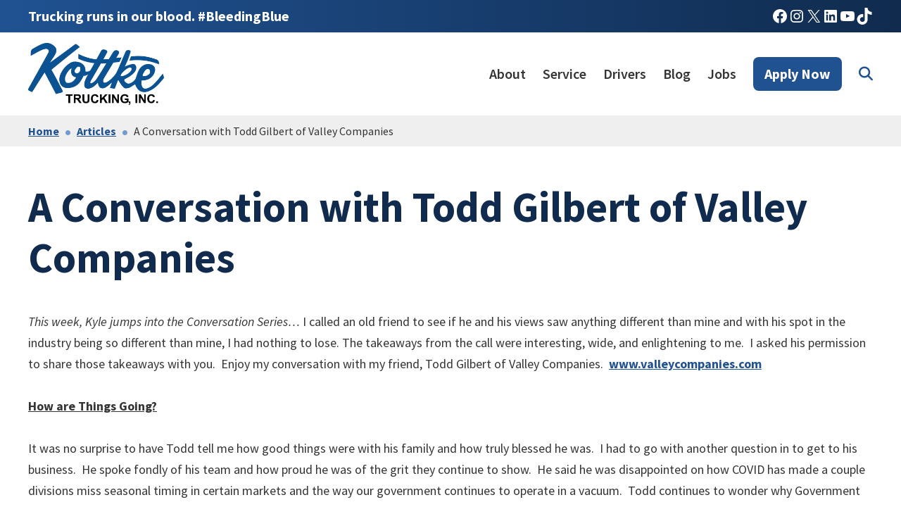

--- FILE ---
content_type: text/html; charset=UTF-8
request_url: https://www.kottke-trucking.com/a-conversation-with-todd-gilbert-of-valley-companies/
body_size: 15590
content:
<!DOCTYPE html>
<html lang="en-US">
<head >
<meta charset="UTF-8" />
<meta name="viewport" content="width=device-width, initial-scale=1" />
<meta name='robots' content='index, follow, max-image-preview:large, max-snippet:-1, max-video-preview:-1' />
	<style>img:is([sizes="auto" i], [sizes^="auto," i]) { contain-intrinsic-size: 3000px 1500px }</style>
	
	<!-- This site is optimized with the Yoast SEO plugin v26.7 - https://yoast.com/wordpress/plugins/seo/ -->
	<title>A Conversation with Todd Gilbert of Valley Companies - Kottke Trucking, Inc.</title>
	<link rel="canonical" href="https://www.kottke-trucking.com/a-conversation-with-todd-gilbert-of-valley-companies/" />
	<meta property="og:locale" content="en_US" />
	<meta property="og:type" content="article" />
	<meta property="og:title" content="A Conversation with Todd Gilbert of Valley Companies - Kottke Trucking, Inc." />
	<meta property="og:description" content="This week, Kyle jumps into the Conversation Series&#8230; I called an old friend to see if he and his views saw anything different than mine and with his spot in the industry being so different than mine, I had nothing to lose. The takeaways from the call were interesting, wide, and enlightening to me.  IContinue Reading" />
	<meta property="og:url" content="https://www.kottke-trucking.com/a-conversation-with-todd-gilbert-of-valley-companies/" />
	<meta property="og:site_name" content="Kottke Trucking, Inc." />
	<meta property="article:publisher" content="http://www.facebook.com/97700784028/" />
	<meta property="article:published_time" content="2020-06-18T20:00:47+00:00" />
	<meta name="author" content="Collin" />
	<meta name="twitter:card" content="summary_large_image" />
	<meta name="twitter:creator" content="@KottkeTrucking" />
	<meta name="twitter:site" content="@KottkeTrucking" />
	<meta name="twitter:label1" content="Written by" />
	<meta name="twitter:data1" content="Collin" />
	<meta name="twitter:label2" content="Est. reading time" />
	<meta name="twitter:data2" content="6 minutes" />
	<script type="application/ld+json" class="yoast-schema-graph">{"@context":"https://schema.org","@graph":[{"@type":"Article","@id":"https://www.kottke-trucking.com/a-conversation-with-todd-gilbert-of-valley-companies/#article","isPartOf":{"@id":"https://www.kottke-trucking.com/a-conversation-with-todd-gilbert-of-valley-companies/"},"author":{"name":"Collin","@id":"https://www.kottke-trucking.com/#/schema/person/6e770393c92f9c817edffd4c8eeb4238"},"headline":"A Conversation with Todd Gilbert of Valley Companies","datePublished":"2020-06-18T20:00:47+00:00","mainEntityOfPage":{"@id":"https://www.kottke-trucking.com/a-conversation-with-todd-gilbert-of-valley-companies/"},"wordCount":1185,"commentCount":0,"publisher":{"@id":"https://www.kottke-trucking.com/#organization"},"articleSection":["Articles","Blog"],"inLanguage":"en-US"},{"@type":"WebPage","@id":"https://www.kottke-trucking.com/a-conversation-with-todd-gilbert-of-valley-companies/","url":"https://www.kottke-trucking.com/a-conversation-with-todd-gilbert-of-valley-companies/","name":"A Conversation with Todd Gilbert of Valley Companies - Kottke Trucking, Inc.","isPartOf":{"@id":"https://www.kottke-trucking.com/#website"},"datePublished":"2020-06-18T20:00:47+00:00","breadcrumb":{"@id":"https://www.kottke-trucking.com/a-conversation-with-todd-gilbert-of-valley-companies/#breadcrumb"},"inLanguage":"en-US","potentialAction":[{"@type":"ReadAction","target":["https://www.kottke-trucking.com/a-conversation-with-todd-gilbert-of-valley-companies/"]}]},{"@type":"BreadcrumbList","@id":"https://www.kottke-trucking.com/a-conversation-with-todd-gilbert-of-valley-companies/#breadcrumb","itemListElement":[{"@type":"ListItem","position":1,"name":"Home","item":"https://www.kottke-trucking.com/"},{"@type":"ListItem","position":2,"name":"Blog","item":"https://www.kottke-trucking.com/blog/"},{"@type":"ListItem","position":3,"name":"A Conversation with Todd Gilbert of Valley Companies"}]},{"@type":"WebSite","@id":"https://www.kottke-trucking.com/#website","url":"https://www.kottke-trucking.com/","name":"Kottke Trucking, Inc.","description":"Delivering world-class logistics services","publisher":{"@id":"https://www.kottke-trucking.com/#organization"},"potentialAction":[{"@type":"SearchAction","target":{"@type":"EntryPoint","urlTemplate":"https://www.kottke-trucking.com/?s={search_term_string}"},"query-input":{"@type":"PropertyValueSpecification","valueRequired":true,"valueName":"search_term_string"}}],"inLanguage":"en-US"},{"@type":"Organization","@id":"https://www.kottke-trucking.com/#organization","name":"Kottke Trucking, Inc.","url":"https://www.kottke-trucking.com/","logo":{"@type":"ImageObject","inLanguage":"en-US","@id":"https://www.kottke-trucking.com/#/schema/logo/image/","url":"https://www.kottke-trucking.com/wp-content/uploads/2014/08/footer-logo.png","contentUrl":"https://www.kottke-trucking.com/wp-content/uploads/2014/08/footer-logo.png","width":250,"height":113,"caption":"Kottke Trucking, Inc."},"image":{"@id":"https://www.kottke-trucking.com/#/schema/logo/image/"},"sameAs":["http://www.facebook.com/97700784028/","https://x.com/KottkeTrucking","https://www.instagram.com/kottketruck/","https://www.linkedin.com/company/kottke-trucking-inc-"]},{"@type":"Person","@id":"https://www.kottke-trucking.com/#/schema/person/6e770393c92f9c817edffd4c8eeb4238","name":"Collin","image":{"@type":"ImageObject","inLanguage":"en-US","@id":"https://www.kottke-trucking.com/#/schema/person/image/","url":"https://secure.gravatar.com/avatar/46fe6e022c8c9505c6c76e32bb74958ca5d8d8e41e182be1a887565eb2aab382?s=96&d=mm&r=g","contentUrl":"https://secure.gravatar.com/avatar/46fe6e022c8c9505c6c76e32bb74958ca5d8d8e41e182be1a887565eb2aab382?s=96&d=mm&r=g","caption":"Collin"},"url":"https://www.kottke-trucking.com/author/collin/"}]}</script>
	<!-- / Yoast SEO plugin. -->


<link rel='dns-prefetch' href='//cdn.jsdelivr.net' />
<link rel='dns-prefetch' href='//maxcdn.bootstrapcdn.com' />
<link rel='dns-prefetch' href='//fonts.googleapis.com' />
<link rel='dns-prefetch' href='//use.fontawesome.com' />
<link rel="alternate" type="application/rss+xml" title="Kottke Trucking, Inc. &raquo; Feed" href="https://www.kottke-trucking.com/feed/" />
<script>
window._wpemojiSettings = {"baseUrl":"https:\/\/s.w.org\/images\/core\/emoji\/16.0.1\/72x72\/","ext":".png","svgUrl":"https:\/\/s.w.org\/images\/core\/emoji\/16.0.1\/svg\/","svgExt":".svg","source":{"concatemoji":"https:\/\/www.kottke-trucking.com\/wp-includes\/js\/wp-emoji-release.min.js?ver=6.8.3"}};
/*! This file is auto-generated */
!function(s,n){var o,i,e;function c(e){try{var t={supportTests:e,timestamp:(new Date).valueOf()};sessionStorage.setItem(o,JSON.stringify(t))}catch(e){}}function p(e,t,n){e.clearRect(0,0,e.canvas.width,e.canvas.height),e.fillText(t,0,0);var t=new Uint32Array(e.getImageData(0,0,e.canvas.width,e.canvas.height).data),a=(e.clearRect(0,0,e.canvas.width,e.canvas.height),e.fillText(n,0,0),new Uint32Array(e.getImageData(0,0,e.canvas.width,e.canvas.height).data));return t.every(function(e,t){return e===a[t]})}function u(e,t){e.clearRect(0,0,e.canvas.width,e.canvas.height),e.fillText(t,0,0);for(var n=e.getImageData(16,16,1,1),a=0;a<n.data.length;a++)if(0!==n.data[a])return!1;return!0}function f(e,t,n,a){switch(t){case"flag":return n(e,"\ud83c\udff3\ufe0f\u200d\u26a7\ufe0f","\ud83c\udff3\ufe0f\u200b\u26a7\ufe0f")?!1:!n(e,"\ud83c\udde8\ud83c\uddf6","\ud83c\udde8\u200b\ud83c\uddf6")&&!n(e,"\ud83c\udff4\udb40\udc67\udb40\udc62\udb40\udc65\udb40\udc6e\udb40\udc67\udb40\udc7f","\ud83c\udff4\u200b\udb40\udc67\u200b\udb40\udc62\u200b\udb40\udc65\u200b\udb40\udc6e\u200b\udb40\udc67\u200b\udb40\udc7f");case"emoji":return!a(e,"\ud83e\udedf")}return!1}function g(e,t,n,a){var r="undefined"!=typeof WorkerGlobalScope&&self instanceof WorkerGlobalScope?new OffscreenCanvas(300,150):s.createElement("canvas"),o=r.getContext("2d",{willReadFrequently:!0}),i=(o.textBaseline="top",o.font="600 32px Arial",{});return e.forEach(function(e){i[e]=t(o,e,n,a)}),i}function t(e){var t=s.createElement("script");t.src=e,t.defer=!0,s.head.appendChild(t)}"undefined"!=typeof Promise&&(o="wpEmojiSettingsSupports",i=["flag","emoji"],n.supports={everything:!0,everythingExceptFlag:!0},e=new Promise(function(e){s.addEventListener("DOMContentLoaded",e,{once:!0})}),new Promise(function(t){var n=function(){try{var e=JSON.parse(sessionStorage.getItem(o));if("object"==typeof e&&"number"==typeof e.timestamp&&(new Date).valueOf()<e.timestamp+604800&&"object"==typeof e.supportTests)return e.supportTests}catch(e){}return null}();if(!n){if("undefined"!=typeof Worker&&"undefined"!=typeof OffscreenCanvas&&"undefined"!=typeof URL&&URL.createObjectURL&&"undefined"!=typeof Blob)try{var e="postMessage("+g.toString()+"("+[JSON.stringify(i),f.toString(),p.toString(),u.toString()].join(",")+"));",a=new Blob([e],{type:"text/javascript"}),r=new Worker(URL.createObjectURL(a),{name:"wpTestEmojiSupports"});return void(r.onmessage=function(e){c(n=e.data),r.terminate(),t(n)})}catch(e){}c(n=g(i,f,p,u))}t(n)}).then(function(e){for(var t in e)n.supports[t]=e[t],n.supports.everything=n.supports.everything&&n.supports[t],"flag"!==t&&(n.supports.everythingExceptFlag=n.supports.everythingExceptFlag&&n.supports[t]);n.supports.everythingExceptFlag=n.supports.everythingExceptFlag&&!n.supports.flag,n.DOMReady=!1,n.readyCallback=function(){n.DOMReady=!0}}).then(function(){return e}).then(function(){var e;n.supports.everything||(n.readyCallback(),(e=n.source||{}).concatemoji?t(e.concatemoji):e.wpemoji&&e.twemoji&&(t(e.twemoji),t(e.wpemoji)))}))}((window,document),window._wpemojiSettings);
</script>
<link rel='stylesheet' id='genesis-blocks-style-css-css' href='https://www.kottke-trucking.com/wp-content/plugins/genesis-page-builder/vendor/genesis/blocks/dist/style-blocks.build.css?ver=1767073211' type='text/css' media='all' />
<style id='wp-emoji-styles-inline-css' type='text/css'>

	img.wp-smiley, img.emoji {
		display: inline !important;
		border: none !important;
		box-shadow: none !important;
		height: 1em !important;
		width: 1em !important;
		margin: 0 0.07em !important;
		vertical-align: -0.1em !important;
		background: none !important;
		padding: 0 !important;
	}
</style>
<link rel='stylesheet' id='wp-block-library-css' href='https://www.kottke-trucking.com/wp-includes/css/dist/block-library/style.min.css?ver=6.8.3' type='text/css' media='all' />
<link rel='stylesheet' id='slick-spslider-block-css-css' href='//cdn.jsdelivr.net/gh/kenwheeler/slick@1.8.1/slick/slick.css?ver=1.8.1' type='text/css' media='all' />
<style id='global-styles-inline-css' type='text/css'>
:root{--wp--preset--aspect-ratio--square: 1;--wp--preset--aspect-ratio--4-3: 4/3;--wp--preset--aspect-ratio--3-4: 3/4;--wp--preset--aspect-ratio--3-2: 3/2;--wp--preset--aspect-ratio--2-3: 2/3;--wp--preset--aspect-ratio--16-9: 16/9;--wp--preset--aspect-ratio--9-16: 9/16;--wp--preset--color--black: #000;--wp--preset--color--cyan-bluish-gray: #abb8c3;--wp--preset--color--white: #fff;--wp--preset--color--pale-pink: #f78da7;--wp--preset--color--vivid-red: #cf2e2e;--wp--preset--color--luminous-vivid-orange: #ff6900;--wp--preset--color--luminous-vivid-amber: #fcb900;--wp--preset--color--light-green-cyan: #7bdcb5;--wp--preset--color--vivid-green-cyan: #00d084;--wp--preset--color--pale-cyan-blue: #8ed1fc;--wp--preset--color--vivid-cyan-blue: #0693e3;--wp--preset--color--vivid-purple: #9b51e0;--wp--preset--color--color-one: #102B4E;--wp--preset--color--color-two: #205292;--wp--preset--color--color-three: #709BCE;--wp--preset--color--color-four: #343434;--wp--preset--color--color-five: #6A7079;--wp--preset--color--color-six: #EFEFEF;--wp--preset--gradient--vivid-cyan-blue-to-vivid-purple: linear-gradient(135deg,rgba(6,147,227,1) 0%,rgb(155,81,224) 100%);--wp--preset--gradient--light-green-cyan-to-vivid-green-cyan: linear-gradient(135deg,rgb(122,220,180) 0%,rgb(0,208,130) 100%);--wp--preset--gradient--luminous-vivid-amber-to-luminous-vivid-orange: linear-gradient(135deg,rgba(252,185,0,1) 0%,rgba(255,105,0,1) 100%);--wp--preset--gradient--luminous-vivid-orange-to-vivid-red: linear-gradient(135deg,rgba(255,105,0,1) 0%,rgb(207,46,46) 100%);--wp--preset--gradient--very-light-gray-to-cyan-bluish-gray: linear-gradient(135deg,rgb(238,238,238) 0%,rgb(169,184,195) 100%);--wp--preset--gradient--cool-to-warm-spectrum: linear-gradient(135deg,rgb(74,234,220) 0%,rgb(151,120,209) 20%,rgb(207,42,186) 40%,rgb(238,44,130) 60%,rgb(251,105,98) 80%,rgb(254,248,76) 100%);--wp--preset--gradient--blush-light-purple: linear-gradient(135deg,rgb(255,206,236) 0%,rgb(152,150,240) 100%);--wp--preset--gradient--blush-bordeaux: linear-gradient(135deg,rgb(254,205,165) 0%,rgb(254,45,45) 50%,rgb(107,0,62) 100%);--wp--preset--gradient--luminous-dusk: linear-gradient(135deg,rgb(255,203,112) 0%,rgb(199,81,192) 50%,rgb(65,88,208) 100%);--wp--preset--gradient--pale-ocean: linear-gradient(135deg,rgb(255,245,203) 0%,rgb(182,227,212) 50%,rgb(51,167,181) 100%);--wp--preset--gradient--electric-grass: linear-gradient(135deg,rgb(202,248,128) 0%,rgb(113,206,126) 100%);--wp--preset--gradient--midnight: linear-gradient(135deg,rgb(2,3,129) 0%,rgb(40,116,252) 100%);--wp--preset--font-size--small: 13px;--wp--preset--font-size--medium: 20px;--wp--preset--font-size--large: 36px;--wp--preset--font-size--x-large: 42px;--wp--preset--spacing--20: 0.44rem;--wp--preset--spacing--30: 0.67rem;--wp--preset--spacing--40: 1rem;--wp--preset--spacing--50: 1.5rem;--wp--preset--spacing--60: 2.25rem;--wp--preset--spacing--70: 3.38rem;--wp--preset--spacing--80: 5.06rem;--wp--preset--shadow--natural: 6px 6px 9px rgba(0, 0, 0, 0.2);--wp--preset--shadow--deep: 12px 12px 50px rgba(0, 0, 0, 0.4);--wp--preset--shadow--sharp: 6px 6px 0px rgba(0, 0, 0, 0.2);--wp--preset--shadow--outlined: 6px 6px 0px -3px rgba(255, 255, 255, 1), 6px 6px rgba(0, 0, 0, 1);--wp--preset--shadow--crisp: 6px 6px 0px rgba(0, 0, 0, 1);}:root { --wp--style--global--content-size: 1200px;--wp--style--global--wide-size: 1500px; }:where(body) { margin: 0; }.wp-site-blocks > .alignleft { float: left; margin-right: 2em; }.wp-site-blocks > .alignright { float: right; margin-left: 2em; }.wp-site-blocks > .aligncenter { justify-content: center; margin-left: auto; margin-right: auto; }:where(.wp-site-blocks) > * { margin-block-start: 24px; margin-block-end: 0; }:where(.wp-site-blocks) > :first-child { margin-block-start: 0; }:where(.wp-site-blocks) > :last-child { margin-block-end: 0; }:root { --wp--style--block-gap: 24px; }:root :where(.is-layout-flow) > :first-child{margin-block-start: 0;}:root :where(.is-layout-flow) > :last-child{margin-block-end: 0;}:root :where(.is-layout-flow) > *{margin-block-start: 24px;margin-block-end: 0;}:root :where(.is-layout-constrained) > :first-child{margin-block-start: 0;}:root :where(.is-layout-constrained) > :last-child{margin-block-end: 0;}:root :where(.is-layout-constrained) > *{margin-block-start: 24px;margin-block-end: 0;}:root :where(.is-layout-flex){gap: 24px;}:root :where(.is-layout-grid){gap: 24px;}.is-layout-flow > .alignleft{float: left;margin-inline-start: 0;margin-inline-end: 2em;}.is-layout-flow > .alignright{float: right;margin-inline-start: 2em;margin-inline-end: 0;}.is-layout-flow > .aligncenter{margin-left: auto !important;margin-right: auto !important;}.is-layout-constrained > .alignleft{float: left;margin-inline-start: 0;margin-inline-end: 2em;}.is-layout-constrained > .alignright{float: right;margin-inline-start: 2em;margin-inline-end: 0;}.is-layout-constrained > .aligncenter{margin-left: auto !important;margin-right: auto !important;}.is-layout-constrained > :where(:not(.alignleft):not(.alignright):not(.alignfull)){max-width: var(--wp--style--global--content-size);margin-left: auto !important;margin-right: auto !important;}.is-layout-constrained > .alignwide{max-width: var(--wp--style--global--wide-size);}body .is-layout-flex{display: flex;}.is-layout-flex{flex-wrap: wrap;align-items: center;}.is-layout-flex > :is(*, div){margin: 0;}body .is-layout-grid{display: grid;}.is-layout-grid > :is(*, div){margin: 0;}a:where(:not(.wp-element-button)){text-decoration: underline;}:root :where(.wp-element-button, .wp-block-button__link){background-color: #32373c;border-width: 0;color: #fff;font-family: inherit;font-size: inherit;line-height: inherit;padding: calc(0.667em + 2px) calc(1.333em + 2px);text-decoration: none;}.has-black-color{color: var(--wp--preset--color--black) !important;}.has-cyan-bluish-gray-color{color: var(--wp--preset--color--cyan-bluish-gray) !important;}.has-white-color{color: var(--wp--preset--color--white) !important;}.has-pale-pink-color{color: var(--wp--preset--color--pale-pink) !important;}.has-vivid-red-color{color: var(--wp--preset--color--vivid-red) !important;}.has-luminous-vivid-orange-color{color: var(--wp--preset--color--luminous-vivid-orange) !important;}.has-luminous-vivid-amber-color{color: var(--wp--preset--color--luminous-vivid-amber) !important;}.has-light-green-cyan-color{color: var(--wp--preset--color--light-green-cyan) !important;}.has-vivid-green-cyan-color{color: var(--wp--preset--color--vivid-green-cyan) !important;}.has-pale-cyan-blue-color{color: var(--wp--preset--color--pale-cyan-blue) !important;}.has-vivid-cyan-blue-color{color: var(--wp--preset--color--vivid-cyan-blue) !important;}.has-vivid-purple-color{color: var(--wp--preset--color--vivid-purple) !important;}.has-color-one-color{color: var(--wp--preset--color--color-one) !important;}.has-color-two-color{color: var(--wp--preset--color--color-two) !important;}.has-color-three-color{color: var(--wp--preset--color--color-three) !important;}.has-color-four-color{color: var(--wp--preset--color--color-four) !important;}.has-color-five-color{color: var(--wp--preset--color--color-five) !important;}.has-color-six-color{color: var(--wp--preset--color--color-six) !important;}.has-black-background-color{background-color: var(--wp--preset--color--black) !important;}.has-cyan-bluish-gray-background-color{background-color: var(--wp--preset--color--cyan-bluish-gray) !important;}.has-white-background-color{background-color: var(--wp--preset--color--white) !important;}.has-pale-pink-background-color{background-color: var(--wp--preset--color--pale-pink) !important;}.has-vivid-red-background-color{background-color: var(--wp--preset--color--vivid-red) !important;}.has-luminous-vivid-orange-background-color{background-color: var(--wp--preset--color--luminous-vivid-orange) !important;}.has-luminous-vivid-amber-background-color{background-color: var(--wp--preset--color--luminous-vivid-amber) !important;}.has-light-green-cyan-background-color{background-color: var(--wp--preset--color--light-green-cyan) !important;}.has-vivid-green-cyan-background-color{background-color: var(--wp--preset--color--vivid-green-cyan) !important;}.has-pale-cyan-blue-background-color{background-color: var(--wp--preset--color--pale-cyan-blue) !important;}.has-vivid-cyan-blue-background-color{background-color: var(--wp--preset--color--vivid-cyan-blue) !important;}.has-vivid-purple-background-color{background-color: var(--wp--preset--color--vivid-purple) !important;}.has-color-one-background-color{background-color: var(--wp--preset--color--color-one) !important;}.has-color-two-background-color{background-color: var(--wp--preset--color--color-two) !important;}.has-color-three-background-color{background-color: var(--wp--preset--color--color-three) !important;}.has-color-four-background-color{background-color: var(--wp--preset--color--color-four) !important;}.has-color-five-background-color{background-color: var(--wp--preset--color--color-five) !important;}.has-color-six-background-color{background-color: var(--wp--preset--color--color-six) !important;}.has-black-border-color{border-color: var(--wp--preset--color--black) !important;}.has-cyan-bluish-gray-border-color{border-color: var(--wp--preset--color--cyan-bluish-gray) !important;}.has-white-border-color{border-color: var(--wp--preset--color--white) !important;}.has-pale-pink-border-color{border-color: var(--wp--preset--color--pale-pink) !important;}.has-vivid-red-border-color{border-color: var(--wp--preset--color--vivid-red) !important;}.has-luminous-vivid-orange-border-color{border-color: var(--wp--preset--color--luminous-vivid-orange) !important;}.has-luminous-vivid-amber-border-color{border-color: var(--wp--preset--color--luminous-vivid-amber) !important;}.has-light-green-cyan-border-color{border-color: var(--wp--preset--color--light-green-cyan) !important;}.has-vivid-green-cyan-border-color{border-color: var(--wp--preset--color--vivid-green-cyan) !important;}.has-pale-cyan-blue-border-color{border-color: var(--wp--preset--color--pale-cyan-blue) !important;}.has-vivid-cyan-blue-border-color{border-color: var(--wp--preset--color--vivid-cyan-blue) !important;}.has-vivid-purple-border-color{border-color: var(--wp--preset--color--vivid-purple) !important;}.has-color-one-border-color{border-color: var(--wp--preset--color--color-one) !important;}.has-color-two-border-color{border-color: var(--wp--preset--color--color-two) !important;}.has-color-three-border-color{border-color: var(--wp--preset--color--color-three) !important;}.has-color-four-border-color{border-color: var(--wp--preset--color--color-four) !important;}.has-color-five-border-color{border-color: var(--wp--preset--color--color-five) !important;}.has-color-six-border-color{border-color: var(--wp--preset--color--color-six) !important;}.has-vivid-cyan-blue-to-vivid-purple-gradient-background{background: var(--wp--preset--gradient--vivid-cyan-blue-to-vivid-purple) !important;}.has-light-green-cyan-to-vivid-green-cyan-gradient-background{background: var(--wp--preset--gradient--light-green-cyan-to-vivid-green-cyan) !important;}.has-luminous-vivid-amber-to-luminous-vivid-orange-gradient-background{background: var(--wp--preset--gradient--luminous-vivid-amber-to-luminous-vivid-orange) !important;}.has-luminous-vivid-orange-to-vivid-red-gradient-background{background: var(--wp--preset--gradient--luminous-vivid-orange-to-vivid-red) !important;}.has-very-light-gray-to-cyan-bluish-gray-gradient-background{background: var(--wp--preset--gradient--very-light-gray-to-cyan-bluish-gray) !important;}.has-cool-to-warm-spectrum-gradient-background{background: var(--wp--preset--gradient--cool-to-warm-spectrum) !important;}.has-blush-light-purple-gradient-background{background: var(--wp--preset--gradient--blush-light-purple) !important;}.has-blush-bordeaux-gradient-background{background: var(--wp--preset--gradient--blush-bordeaux) !important;}.has-luminous-dusk-gradient-background{background: var(--wp--preset--gradient--luminous-dusk) !important;}.has-pale-ocean-gradient-background{background: var(--wp--preset--gradient--pale-ocean) !important;}.has-electric-grass-gradient-background{background: var(--wp--preset--gradient--electric-grass) !important;}.has-midnight-gradient-background{background: var(--wp--preset--gradient--midnight) !important;}.has-small-font-size{font-size: var(--wp--preset--font-size--small) !important;}.has-medium-font-size{font-size: var(--wp--preset--font-size--medium) !important;}.has-large-font-size{font-size: var(--wp--preset--font-size--large) !important;}.has-x-large-font-size{font-size: var(--wp--preset--font-size--x-large) !important;}
:root :where(.wp-block-pullquote){font-size: 1.5em;line-height: 1.6;}
</style>
<link rel='stylesheet' id='genesis-page-builder-frontend-styles-css' href='https://www.kottke-trucking.com/wp-content/plugins/genesis-page-builder/build/style-blocks.css?ver=1767073211' type='text/css' media='all' />
<link rel='stylesheet' id='slick-css-css' href='//cdn.jsdelivr.net/gh/kenwheeler/slick@1.8.1/slick/slick.css?ver=1.8.1' type='text/css' media='all' />
<link rel='stylesheet' id='social-proof-slider-css' href='https://www.kottke-trucking.com/wp-content/plugins/social-proof-testimonials-slider/public/css/social-proof-slider-public.css?ver=2.2.4' type='text/css' media='all' />
<link rel='stylesheet' id='font-awesome-css' href='//maxcdn.bootstrapcdn.com/font-awesome/4.6.1/css/font-awesome.min.css?ver=1' type='text/css' media='all' />
<link rel='stylesheet' id='google-font-primary-css' href='//fonts.googleapis.com/css2?family=Permanent+Marker&#038;display=swap&#038;ver=6.8.3' type='text/css' media='all' />
<link rel='stylesheet' id='google-font-secondary-css' href='//fonts.googleapis.com/css2?family=Source+Sans+Pro%3Aital%2Cwght%400%2C200%3B0%2C300%3B0%2C400%3B0%2C600%3B0%2C700%3B0%2C900%3B1%2C200%3B1%2C300%3B1%2C400%3B1%2C600%3B1%2C700%3B1%2C900&#038;display=swap&#038;ver=6.8.3' type='text/css' media='all' />
<link rel='stylesheet' id='vi-font-awesome-six-css' href='//use.fontawesome.com/releases/v6.5.1/css/all.css?ver=6.8.3' type='text/css' media='all' />
<link rel='stylesheet' id='waypoints-css-css' href='https://www.kottke-trucking.com/wp-content/themes/vimm-gutenberg/waypoint-animations-min.css?ver=6.8.3' type='text/css' media='all' />
<link rel='stylesheet' id='child-theme-css' href='https://www.kottke-trucking.com/wp-content/themes/vimm-gutenberg/style.css?ver=1.9.8' type='text/css' media='all' />
<script src="https://www.kottke-trucking.com/wp-includes/js/jquery/jquery.min.js?ver=3.7.1" id="jquery-core-js"></script>
<script src="https://www.kottke-trucking.com/wp-includes/js/jquery/jquery-migrate.min.js?ver=3.4.1" id="jquery-migrate-js"></script>
<script id="track-the-click-js-extra">
var ajax_var = {"nonce":"37e37ad173"};
var ttc_data = {"proBeacon":""};
</script>
<script src="https://www.kottke-trucking.com/wp-content/plugins/track-the-click/public/js/track-the-click-public.js?ver=0.4.0" id="track-the-click-js" data-noptimize="true" data-no-optimize="1"></script>
<script id="track-the-click-js-after" data-noptimize="true" data-no-optimize="1">
function getHomeURL() {return "https://www.kottke-trucking.com";}
function getPostID() {return 980;}
function showClickCounts() {return false;}
</script>
<script src="https://www.kottke-trucking.com/wp-content/plugins/vimm-cms-redux/assets/js/min/frontend.min.js" id="frontend-js-js"></script>
<script src="https://www.kottke-trucking.com/wp-content/themes/vimm-gutenberg/js/child.js" id="child-js-js"></script>
<script src="https://www.kottke-trucking.com/wp-content/themes/vimm-gutenberg/js/jquery.waypoints.min.js" id="waypoints-js-js"></script>
<script src="https://www.kottke-trucking.com/wp-content/themes/vimm-gutenberg/js/responsive-menu.js" id="responsive-js-js"></script>
<link rel="https://api.w.org/" href="https://www.kottke-trucking.com/wp-json/" /><link rel="alternate" title="JSON" type="application/json" href="https://www.kottke-trucking.com/wp-json/wp/v2/posts/980" /><link rel="EditURI" type="application/rsd+xml" title="RSD" href="https://www.kottke-trucking.com/xmlrpc.php?rsd" />
<link rel='shortlink' href='https://www.kottke-trucking.com/?p=980' />
<link rel="alternate" title="oEmbed (JSON)" type="application/json+oembed" href="https://www.kottke-trucking.com/wp-json/oembed/1.0/embed?url=https%3A%2F%2Fwww.kottke-trucking.com%2Fa-conversation-with-todd-gilbert-of-valley-companies%2F" />
<link rel="alternate" title="oEmbed (XML)" type="text/xml+oembed" href="https://www.kottke-trucking.com/wp-json/oembed/1.0/embed?url=https%3A%2F%2Fwww.kottke-trucking.com%2Fa-conversation-with-todd-gilbert-of-valley-companies%2F&#038;format=xml" />
<meta name="viewport" content="width=device-width, initial-scale=1" /><link rel="pingback" href="https://www.kottke-trucking.com/xmlrpc.php" />
<!-- Google tag (gtag.js) -->
<script async src="https://www.googletagmanager.com/gtag/js?id=G-GD9WL5ZE2T"></script>
<script>
  window.dataLayer = window.dataLayer || [];
  function gtag(){dataLayer.push(arguments);}
  gtag('js', new Date());
  gtag('config', 'G-GD9WL5ZE2T');
</script>

<meta name="google-site-verification" content="3SF0wc_wmkg_1iSz8YqxU-ws1KgSJVpy3kIHiCNNbGU" /><link rel="icon" href="https://www.kottke-trucking.com/wp-content/uploads/2024/07/favicon.png" sizes="32x32" />
<link rel="icon" href="https://www.kottke-trucking.com/wp-content/uploads/2024/07/favicon.png" sizes="192x192" />
<link rel="apple-touch-icon" href="https://www.kottke-trucking.com/wp-content/uploads/2024/07/favicon.png" />
<meta name="msapplication-TileImage" content="https://www.kottke-trucking.com/wp-content/uploads/2024/07/favicon.png" />
<style type="text/css">body {font-family:'Permanent Marker', cursive;}</style><style type="text/css">body {font-family:'Source Sans Pro', sans-serif;} H1, H2, H4 {font-family:'Permanent Marker', cursive;} </style></head>
<body class="wp-singular post-template-default single single-post postid-980 single-format-standard wp-embed-responsive wp-theme-genesis wp-child-theme-vimm-gutenberg header-image full-width-content genesis-breadcrumbs-visible genesis-footer-widgets-visible"><aside id="top-bar-container"><aside id="top-bar" class="sidebar widget-area"><section id="block-1" class="widget-1 widget-first widget widget_block"><div class="widget-wrap">
<div class="wp-block-genesis-blocks-gb-columns top-bar-container gb-layout-columns-2 gb-2-col-equal has-white-color gb-columns-center" style="padding-top:6px;padding-right:25px;padding-bottom:6px;padding-left:25px"><div class="gb-layout-column-wrap gb-block-layout-column-gap-1 gb-is-responsive-column" style="max-width:1200px">
<div class="wp-block-genesis-blocks-gb-column gb-block-layout-column gb-is-vertically-aligned-center"><div class="gb-block-layout-column-inner">
<p class="has-medium-font-size"><strong>Trucking runs in our blood. #BleedingBlue</strong></p>
</div></div>



<div class="wp-block-genesis-blocks-gb-column gb-block-layout-column gb-is-vertically-aligned-center"><div class="gb-block-layout-column-inner">
<ul class="wp-block-social-links alignright has-icon-color is-style-logos-only is-layout-flex wp-block-social-links-is-layout-flex"><li style="color: #ffffff; " class="wp-social-link wp-social-link-facebook has-white-color wp-block-social-link"><a rel="noopener nofollow" target="_blank" href="https://www.facebook.com/kottketrucking/" class="wp-block-social-link-anchor"><svg width="24" height="24" viewBox="0 0 24 24" version="1.1" xmlns="http://www.w3.org/2000/svg" aria-hidden="true" focusable="false"><path d="M12 2C6.5 2 2 6.5 2 12c0 5 3.7 9.1 8.4 9.9v-7H7.9V12h2.5V9.8c0-2.5 1.5-3.9 3.8-3.9 1.1 0 2.2.2 2.2.2v2.5h-1.3c-1.2 0-1.6.8-1.6 1.6V12h2.8l-.4 2.9h-2.3v7C18.3 21.1 22 17 22 12c0-5.5-4.5-10-10-10z"></path></svg><span class="wp-block-social-link-label screen-reader-text">Facebook</span></a></li>

<li style="color: #ffffff; " class="wp-social-link wp-social-link-instagram has-white-color wp-block-social-link"><a rel="noopener nofollow" target="_blank" href="https://www.instagram.com/kottketruck/" class="wp-block-social-link-anchor"><svg width="24" height="24" viewBox="0 0 24 24" version="1.1" xmlns="http://www.w3.org/2000/svg" aria-hidden="true" focusable="false"><path d="M12,4.622c2.403,0,2.688,0.009,3.637,0.052c0.877,0.04,1.354,0.187,1.671,0.31c0.42,0.163,0.72,0.358,1.035,0.673 c0.315,0.315,0.51,0.615,0.673,1.035c0.123,0.317,0.27,0.794,0.31,1.671c0.043,0.949,0.052,1.234,0.052,3.637 s-0.009,2.688-0.052,3.637c-0.04,0.877-0.187,1.354-0.31,1.671c-0.163,0.42-0.358,0.72-0.673,1.035 c-0.315,0.315-0.615,0.51-1.035,0.673c-0.317,0.123-0.794,0.27-1.671,0.31c-0.949,0.043-1.233,0.052-3.637,0.052 s-2.688-0.009-3.637-0.052c-0.877-0.04-1.354-0.187-1.671-0.31c-0.42-0.163-0.72-0.358-1.035-0.673 c-0.315-0.315-0.51-0.615-0.673-1.035c-0.123-0.317-0.27-0.794-0.31-1.671C4.631,14.688,4.622,14.403,4.622,12 s0.009-2.688,0.052-3.637c0.04-0.877,0.187-1.354,0.31-1.671c0.163-0.42,0.358-0.72,0.673-1.035 c0.315-0.315,0.615-0.51,1.035-0.673c0.317-0.123,0.794-0.27,1.671-0.31C9.312,4.631,9.597,4.622,12,4.622 M12,3 C9.556,3,9.249,3.01,8.289,3.054C7.331,3.098,6.677,3.25,6.105,3.472C5.513,3.702,5.011,4.01,4.511,4.511 c-0.5,0.5-0.808,1.002-1.038,1.594C3.25,6.677,3.098,7.331,3.054,8.289C3.01,9.249,3,9.556,3,12c0,2.444,0.01,2.751,0.054,3.711 c0.044,0.958,0.196,1.612,0.418,2.185c0.23,0.592,0.538,1.094,1.038,1.594c0.5,0.5,1.002,0.808,1.594,1.038 c0.572,0.222,1.227,0.375,2.185,0.418C9.249,20.99,9.556,21,12,21s2.751-0.01,3.711-0.054c0.958-0.044,1.612-0.196,2.185-0.418 c0.592-0.23,1.094-0.538,1.594-1.038c0.5-0.5,0.808-1.002,1.038-1.594c0.222-0.572,0.375-1.227,0.418-2.185 C20.99,14.751,21,14.444,21,12s-0.01-2.751-0.054-3.711c-0.044-0.958-0.196-1.612-0.418-2.185c-0.23-0.592-0.538-1.094-1.038-1.594 c-0.5-0.5-1.002-0.808-1.594-1.038c-0.572-0.222-1.227-0.375-2.185-0.418C14.751,3.01,14.444,3,12,3L12,3z M12,7.378 c-2.552,0-4.622,2.069-4.622,4.622S9.448,16.622,12,16.622s4.622-2.069,4.622-4.622S14.552,7.378,12,7.378z M12,15 c-1.657,0-3-1.343-3-3s1.343-3,3-3s3,1.343,3,3S13.657,15,12,15z M16.804,6.116c-0.596,0-1.08,0.484-1.08,1.08 s0.484,1.08,1.08,1.08c0.596,0,1.08-0.484,1.08-1.08S17.401,6.116,16.804,6.116z"></path></svg><span class="wp-block-social-link-label screen-reader-text">Instagram</span></a></li>

<li style="color: #ffffff; " class="wp-social-link wp-social-link-x has-white-color wp-block-social-link"><a rel="noopener nofollow" target="_blank" href="https://x.com/KottkeTrucking" class="wp-block-social-link-anchor"><svg width="24" height="24" viewBox="0 0 24 24" version="1.1" xmlns="http://www.w3.org/2000/svg" aria-hidden="true" focusable="false"><path d="M13.982 10.622 20.54 3h-1.554l-5.693 6.618L8.745 3H3.5l6.876 10.007L3.5 21h1.554l6.012-6.989L15.868 21h5.245l-7.131-10.378Zm-2.128 2.474-.697-.997-5.543-7.93H8l4.474 6.4.697.996 5.815 8.318h-2.387l-4.745-6.787Z" /></svg><span class="wp-block-social-link-label screen-reader-text">X</span></a></li>

<li style="color: #ffffff; " class="wp-social-link wp-social-link-linkedin has-white-color wp-block-social-link"><a rel="noopener nofollow" target="_blank" href="https://www.linkedin.com/company/kottketrucking/" class="wp-block-social-link-anchor"><svg width="24" height="24" viewBox="0 0 24 24" version="1.1" xmlns="http://www.w3.org/2000/svg" aria-hidden="true" focusable="false"><path d="M19.7,3H4.3C3.582,3,3,3.582,3,4.3v15.4C3,20.418,3.582,21,4.3,21h15.4c0.718,0,1.3-0.582,1.3-1.3V4.3 C21,3.582,20.418,3,19.7,3z M8.339,18.338H5.667v-8.59h2.672V18.338z M7.004,8.574c-0.857,0-1.549-0.694-1.549-1.548 c0-0.855,0.691-1.548,1.549-1.548c0.854,0,1.547,0.694,1.547,1.548C8.551,7.881,7.858,8.574,7.004,8.574z M18.339,18.338h-2.669 v-4.177c0-0.996-0.017-2.278-1.387-2.278c-1.389,0-1.601,1.086-1.601,2.206v4.249h-2.667v-8.59h2.559v1.174h0.037 c0.356-0.675,1.227-1.387,2.526-1.387c2.703,0,3.203,1.779,3.203,4.092V18.338z"></path></svg><span class="wp-block-social-link-label screen-reader-text">LinkedIn</span></a></li>

<li style="color: #ffffff; " class="wp-social-link wp-social-link-youtube has-white-color wp-block-social-link"><a rel="noopener nofollow" target="_blank" href="https://www.youtube.com/channel/UCJ6jaXMoHqzsbe1jp8PFM0w" class="wp-block-social-link-anchor"><svg width="24" height="24" viewBox="0 0 24 24" version="1.1" xmlns="http://www.w3.org/2000/svg" aria-hidden="true" focusable="false"><path d="M21.8,8.001c0,0-0.195-1.378-0.795-1.985c-0.76-0.797-1.613-0.801-2.004-0.847c-2.799-0.202-6.997-0.202-6.997-0.202 h-0.009c0,0-4.198,0-6.997,0.202C4.608,5.216,3.756,5.22,2.995,6.016C2.395,6.623,2.2,8.001,2.2,8.001S2,9.62,2,11.238v1.517 c0,1.618,0.2,3.237,0.2,3.237s0.195,1.378,0.795,1.985c0.761,0.797,1.76,0.771,2.205,0.855c1.6,0.153,6.8,0.201,6.8,0.201 s4.203-0.006,7.001-0.209c0.391-0.047,1.243-0.051,2.004-0.847c0.6-0.607,0.795-1.985,0.795-1.985s0.2-1.618,0.2-3.237v-1.517 C22,9.62,21.8,8.001,21.8,8.001z M9.935,14.594l-0.001-5.62l5.404,2.82L9.935,14.594z"></path></svg><span class="wp-block-social-link-label screen-reader-text">YouTube</span></a></li>

<li style="color: #ffffff; " class="wp-social-link wp-social-link-tiktok has-white-color wp-block-social-link"><a rel="noopener nofollow" target="_blank" href="https://www.tiktok.com/@kottketrucking?" class="wp-block-social-link-anchor"><svg width="24" height="24" viewBox="0 0 32 32" version="1.1" xmlns="http://www.w3.org/2000/svg" aria-hidden="true" focusable="false"><path d="M16.708 0.027c1.745-0.027 3.48-0.011 5.213-0.027 0.105 2.041 0.839 4.12 2.333 5.563 1.491 1.479 3.6 2.156 5.652 2.385v5.369c-1.923-0.063-3.855-0.463-5.6-1.291-0.76-0.344-1.468-0.787-2.161-1.24-0.009 3.896 0.016 7.787-0.025 11.667-0.104 1.864-0.719 3.719-1.803 5.255-1.744 2.557-4.771 4.224-7.88 4.276-1.907 0.109-3.812-0.411-5.437-1.369-2.693-1.588-4.588-4.495-4.864-7.615-0.032-0.667-0.043-1.333-0.016-1.984 0.24-2.537 1.495-4.964 3.443-6.615 2.208-1.923 5.301-2.839 8.197-2.297 0.027 1.975-0.052 3.948-0.052 5.923-1.323-0.428-2.869-0.308-4.025 0.495-0.844 0.547-1.485 1.385-1.819 2.333-0.276 0.676-0.197 1.427-0.181 2.145 0.317 2.188 2.421 4.027 4.667 3.828 1.489-0.016 2.916-0.88 3.692-2.145 0.251-0.443 0.532-0.896 0.547-1.417 0.131-2.385 0.079-4.76 0.095-7.145 0.011-5.375-0.016-10.735 0.025-16.093z" /></svg><span class="wp-block-social-link-label screen-reader-text">TikTok</span></a></li></ul>
</div></div>
</div></div>
</div></section>
</aside></aside><div class="site-container"><ul class="genesis-skip-link"><li><a href="#genesis-content" class="screen-reader-shortcut"> Skip to main content</a></li><li><a href="#genesis-footer-widgets" class="screen-reader-shortcut"> Skip to footer</a></li></ul><header class="site-header"><div class="wrap"><div class="title-area"><p class="site-title"><a href="https://www.kottke-trucking.com/">Kottke Trucking, Inc.</a></p><p class="site-description">Delivering world-class logistics services</p></div><div class="widget-area header-widget-area"><section id="nav_menu-1" class="widget-1 widget-first widget widget_nav_menu"><div class="widget-wrap"><nav class="nav-header"><ul id="menu-main-menu" class="menu genesis-nav-menu"><li id="menu-item-131" class="menu-item menu-item-type-post_type menu-item-object-page menu-item-has-children first-menu-item menu-item-131"><a href="https://www.kottke-trucking.com/about/"><span >About</span></a>
<ul class="sub-menu">
	<li id="menu-item-132" class="menu-item menu-item-type-post_type menu-item-object-page menu-item-132"><a href="https://www.kottke-trucking.com/about/dedication/"><span >Dedication</span></a></li>
	<li id="menu-item-133" class="menu-item menu-item-type-post_type menu-item-object-page menu-item-133"><a href="https://www.kottke-trucking.com/about/mission/"><span >Mission</span></a></li>
	<li id="menu-item-134" class="menu-item menu-item-type-post_type menu-item-object-page menu-item-134"><a href="https://www.kottke-trucking.com/about/history/"><span >History</span></a></li>
	<li id="menu-item-135" class="menu-item menu-item-type-post_type menu-item-object-page menu-item-135"><a href="https://www.kottke-trucking.com/about/locations/"><span >Locations</span></a></li>
	<li id="menu-item-748" class="menu-item menu-item-type-post_type menu-item-object-page menu-item-748"><a href="https://www.kottke-trucking.com/about/core-values/"><span >Core Values</span></a></li>
	<li id="menu-item-618" class="menu-item menu-item-type-post_type menu-item-object-page menu-item-618"><a href="https://www.kottke-trucking.com/philanthropy/"><span >Philanthropy</span></a></li>
</ul>
</li>
<li id="menu-item-136" class="menu-item menu-item-type-post_type menu-item-object-page menu-item-has-children item-count-2 menu-item-136"><a href="https://www.kottke-trucking.com/service/"><span >Service</span></a>
<ul class="sub-menu">
	<li id="menu-item-1310" class="menu-item menu-item-type-post_type menu-item-object-page menu-item-1310"><a href="https://www.kottke-trucking.com/service/truckload/"><span >Truckload</span></a></li>
	<li id="menu-item-1309" class="menu-item menu-item-type-post_type menu-item-object-page menu-item-1309"><a href="https://www.kottke-trucking.com/service/ltl/"><span >LTL</span></a></li>
	<li id="menu-item-1308" class="menu-item menu-item-type-post_type menu-item-object-page menu-item-1308"><a href="https://www.kottke-trucking.com/service/cold-storage/"><span >Cold Storage</span></a></li>
	<li id="menu-item-1307" class="menu-item menu-item-type-post_type menu-item-object-page menu-item-1307"><a href="https://www.kottke-trucking.com/service/final-mile/"><span >Final Mile</span></a></li>
	<li id="menu-item-628" class="menu-item menu-item-type-post_type menu-item-object-page menu-item-628"><a href="https://www.kottke-trucking.com/service/brokerage/"><span >Brokerage</span></a></li>
	<li id="menu-item-629" class="menu-item menu-item-type-post_type menu-item-object-page menu-item-629"><a href="https://www.kottke-trucking.com/service/dedicated/"><span >Dedicated</span></a></li>
</ul>
</li>
<li id="menu-item-141" class="menu-item menu-item-type-post_type menu-item-object-page menu-item-has-children item-count-3 menu-item-141"><a href="https://www.kottke-trucking.com/drivers/"><span >Drivers</span></a>
<ul class="sub-menu">
	<li id="menu-item-539" class="menu-item menu-item-type-post_type menu-item-object-page menu-item-539"><a href="https://www.kottke-trucking.com/drivers/company-drivers/"><span >Company Drivers</span></a></li>
	<li id="menu-item-540" class="menu-item menu-item-type-post_type menu-item-object-page menu-item-540"><a href="https://www.kottke-trucking.com/drivers/owner-operators-2/"><span >Owner Operators</span></a></li>
	<li id="menu-item-662" class="menu-item menu-item-type-post_type menu-item-object-page menu-item-662"><a href="https://www.kottke-trucking.com/drivers/apply/"><span >Apply</span></a></li>
</ul>
</li>
<li id="menu-item-147" class="menu-item menu-item-type-post_type menu-item-object-page current_page_parent item-count-4 menu-item-147"><a href="https://www.kottke-trucking.com/blog/"><span >Blog</span></a></li>
<li id="menu-item-1794" class="menu-item menu-item-type-post_type menu-item-object-page menu-item-has-children item-count-5 menu-item-1794"><a href="https://www.kottke-trucking.com/jobs/"><span >Jobs</span></a>
<ul class="sub-menu">
	<li id="menu-item-1798" class="menu-item menu-item-type-post_type menu-item-object-page menu-item-1798"><a href="https://www.kottke-trucking.com/over-the-road-home-every-10-12-days/"><span >Over-The-Road Home Every 10-12 Days</span></a></li>
	<li id="menu-item-1799" class="menu-item menu-item-type-post_type menu-item-object-page menu-item-1799"><a href="https://www.kottke-trucking.com/teams/"><span >Teams</span></a></li>
	<li id="menu-item-1797" class="menu-item menu-item-type-post_type menu-item-object-page menu-item-1797"><a href="https://www.kottke-trucking.com/mn-fl-5-to-7-days-out/"><span >MN, FL – 5 to 7 Days Out</span></a></li>
	<li id="menu-item-1793" class="menu-item menu-item-type-post_type menu-item-object-page menu-item-1793"><a href="https://www.kottke-trucking.com/produce-5-5-days-out/"><span >Produce 5.5 Days Out</span></a></li>
	<li id="menu-item-1795" class="menu-item menu-item-type-post_type menu-item-object-page menu-item-1795"><a href="https://www.kottke-trucking.com/local-minnesota-driver/"><span >Local Minnesota Driver</span></a></li>
</ul>
</li>
<li id="menu-item-1068" class="menu-button menu-item menu-item-type-custom menu-item-object-custom item-count-6 menu-item-1068"><a target="_blank" href="https://intelliapp.driverapponline.com/c/kottketrucking?uri_b=ia_kottketrucking_23309279"><span >Apply Now</span></a></li>
<li id="menu-item-1560" class="search menu-item menu-item-type-custom menu-item-object-custom item-count-7 last-menu-item menu-item-1560"><a href="#"><span >search</span></a></li>
</ul></nav></div></section>
<section id="search-1" class="widget-2 widget-last widget widget_search"><div class="widget-wrap"><form class="search-form" method="get" action="https://www.kottke-trucking.com/" role="search"><label class="search-form-label screen-reader-text" for="searchform-1">Search...</label><input class="search-form-input" type="search" name="s" id="searchform-1" placeholder="Search..."><input class="search-form-submit" type="submit"><meta content="https://www.kottke-trucking.com/?s={s}"></form></div></section>
</div></div></header><div class="breadcrumb"><div class="breadcrumb-inner"><span class="breadcrumb-link-wrap"><a class="breadcrumb-link" href="https://www.kottke-trucking.com/"><span class="breadcrumb-link-text-wrap">Home</span></a><meta ></span> <i class="fa-solid fa-circle"></i> <span class="breadcrumb-link-wrap"><a class="breadcrumb-link" href="https://www.kottke-trucking.com/category/articles/"><span class="breadcrumb-link-text-wrap">Articles</span></a><meta ></span> <i class="fa-solid fa-circle"></i> A Conversation with Todd Gilbert of Valley Companies</div></div><div id="mentor-after-header-container"><div id="mentor-after-header-wrap"><h1 class="entry-title" style="flex-basis:100%;">A Conversation with Todd Gilbert of Valley Companies</h1></div></div><div class="site-inner"><div class="content-sidebar-wrap"><main class="content" id="genesis-content"><article class="post-980 post type-post status-publish format-standard category-articles category-blog entry" aria-label="A Conversation with Todd Gilbert of Valley Companies"><div class="entry-content"><p><em>This week, Kyle jumps into the Conversation Series&#8230;</em> I called an old friend to see if he and his views saw anything different than mine and with his spot in the industry being so different than mine, I had nothing to lose. The takeaways from the call were interesting, wide, and enlightening to me.  I asked his permission to share those takeaways with you.  Enjoy my conversation with my friend, Todd Gilbert of Valley Companies.  <a href="http://www.valleycompanies.com">www.valleycompanies.com</a></p>
<p><strong><u>How are Things Going?</u></strong></p>
<p>It was no surprise to have Todd tell me how good things were with his family and how truly blessed he was.  I had to go with another question in to get to his business.  He spoke fondly of his team and how proud he was of the grit they continue to show.  He said he was disappointed on how COVID has made a couple divisions miss seasonal timing in certain markets and the way our government continues to operate in a vacuum.  Todd continues to wonder why Government will not learn or lean on those like us who are making safe, consciousness decisions for our team members, customers and society.</p>
<p>There is no doubt that Todd and his views align with mine perfectly.  We both agree that supply chain has shown many ways that others could look at with ways to deal with adversity.</p>
<p><strong><u>Teams Dealing with Change</u></strong></p>
<p>Both Todd and I went into remote teams and dealing with the change with much concern.  We both are enlightened that we got this right, with limited, if any, problems, and able to execute the heck out of the changes.  We are both in agreement that the workplace probably looks different in the future.  However, we both had a little issue painting a completely clear picture of it.  We agreed that as this transition continues post-COVID it will be powerful and transformational to many workers, how they work and what they do.</p>
<p>I found it very interesting that because of Todd’s team culture, his team was able to flex and cover non-traditional roles, something that probably doesn’t work as well if his staff was still in the office.  I was completely impressed with his stories of how his team figured out the will.</p>
<p><strong><u>More of the same, but yet different</u></strong></p>
<p>I found Todd’s words powerful when he said that our drivers don’t want to be called heroes, but they just want to do their job.  He finds that his drivers answer his thanks with a no thanks needed, thanks for the job.  They just want to do their job and be part of the solution.</p>
<p>Next topic from Todd is how his company continues to evolve in exciting new ways (watch for big things from Valley Companies), but still the driver remains in the center of that.  He talked about diversification opportunities, controlled growth, efficiencies and how they are going to do things better.  It motivates me to be more creative in my approach.</p>
<p><strong><u>The Power of Trend</u></strong></p>
<p>I must admit, I am not a huge trend guy.  I track using comparatives and results versus goals.  Todd was telling me that how they started to talk about trend during these COVID times and that has allowed him to rally his teams around things that matter.  It has also motived his trend that his business is up in all measurements of trend over the past seven weeks.  That is completely impressive.  One that he and his team should be proud of.</p>
<p>Easy take away for all: Talk about trend!</p>
<p><strong><u>Family Business</u></strong></p>
<p>I have always looked at the opportunities that family business has allowed me that you can’t get anywhere else in life.  I talk openly of my time with my mom and dad.  The many lessons they taught me that prepared me for life.</p>
<p>If was fun to talk with Todd about the same experiences.  It came up early in our conversation that supply chain has exercised resilience better than almost any other industry.  It was fun to hear our conversation come full circle to how our family businesses were better prepared in our minds for the deep changes due to our resilience that was taught to us through our parents and in our family and our business.  It was fun to talk about those lessons that we learned.  I encouraged Todd to continue to listen to his dad, Jerry. Everyone knows I would love to talk to my dad.</p>
<p><strong><u>Think of things that are important and make them more important</u></strong></p>
<p>As I was talking with Todd, it became clear that one thing we have done well through this time is to identify what is important to each of us and make them more important.  Sounds simple.  Have you tried it?</p>
<p>If you have not yet, consider this to be the one thing you can do better for yourself.  Todd and I are fans of John Maxwell’s book “Intentional Living”.  Maxwell speaks of your circle and how to manage it.  Both Todd and I spoke to increasing our influence in ways that matter to those that are in our circle.</p>
<p>Have you intentionally looked at your life and what makes it up?  Where you spend your time, who you spend it with and what you are doing?  You should.  You will find out interesting things about yourself.</p>
<p>My wish for you is that you fill your circle with people like Todd.  People you can call, talk shop, appreciate the investment of time and spirit into each other.  If you do not see this in your circle, go find it!</p>
<p><strong><u>This Father’s Day Weekend</u></strong></p>
<p>If your father is still with us, please express your appreciation, love, and thanks.  If you came from a home in which your father was a true influencer of your life and in a positive way – please share that with your father.  It is that man’s ultimate compliment.  Tell them why you are thankful and how their influence has made you better today.  Todd gets the chance to tell his father his thanks and gets to share the story of this article and how resilience came to the surface in our conversation.  Do the same.</p>
<p>If you are a father on this Father’s Day weekend, look at things that you are doing, could be doing, and should be doing to mold the children in your life.  It does not matter if they are one, 16 or 40; you have an influence on them and use it for good things.</p>
<p>If your father is in a family business with you or your children are in a business with you; express your thanks for being able to work together, learn together and remain a quality family – all at the same time.  Express your desire to be able to continue to do all these things, simultaneously and successfully going forward.  Share a moment of appreciation of how darn cool it is to be able to work with family!</p>
<p>Remember, leadership is influence, nothing more and nothing less.  Use yours wisely!</p>
</div><footer class="entry-footer"><p class="entry-meta"><span class="entry-categories">Filed Under: <a href="https://www.kottke-trucking.com/category/articles/" rel="category tag">Articles</a>, <a href="https://www.kottke-trucking.com/category/blog/" rel="category tag">Blog</a></span> </p></footer></article></main></div></div><div class="footer-widgets" id="genesis-footer-widgets"><h2 class="genesis-sidebar-title screen-reader-text">Footer</h2><div class="wrap"><div class="widget-area footer-widgets-1 footer-widget-area"><section id="block-2" class="widget-1 widget-first widget widget_block"><div class="widget-wrap">
<div class="wp-block-genesis-blocks-gb-columns before-footer gb-layout-columns-1 one-column gb-has-background-dim gb-has-background-dim-10 gb-background-cover gb-background-no-repeat gb-columns-center alignfull" style="padding-top:90px;padding-right:25px;padding-bottom:90px;padding-left:25px;background-image:url(https://www.kottke-trucking.com/wp-content/uploads/2024/07/img-beforefooter.jpg);background-position:50% 20%"><div class="gb-layout-column-wrap gb-block-layout-column-gap-2 gb-is-responsive-column" style="max-width:1200px">
<div class="wp-block-genesis-blocks-gb-column gb-block-layout-column"><div class="gb-block-layout-column-inner has-white-color" style="text-align:center">
<h2 class="wp-block-heading has-white-color has-text-color" style="font-size:40px"><strong>Trucking Runs in Our Blood.</strong></h2>



<p style="font-size:25px">If it runs in yours, join us in #BleedingBlue.</p>



<div class="wp-block-buttons is-horizontal is-content-justification-center is-layout-flex wp-container-core-buttons-is-layout-03627597 wp-block-buttons-is-layout-flex">
<div class="wp-block-button is-style-outline is-style-outline--2"><a class="wp-block-button__link wp-element-button" href="https://www.kottke-trucking.com/jobs/">Apply Now</a></div>



<div class="wp-block-button is-style-outline is-style-outline--3"><a class="wp-block-button__link wp-element-button" href="https://www.kottke-trucking.com/service/">Our Services</a></div>
</div>
</div></div>
</div></div>
</div></section>
<section id="block-3" class="widget-2 widget-last widget widget_block"><div class="widget-wrap">
<div class="wp-block-genesis-blocks-gb-columns footer-background gb-layout-columns-3 gb-3-col-equal gb-columns-center alignfull" style="padding-top:70px;padding-right:25px;padding-bottom:70px;padding-left:25px"><div class="gb-layout-column-wrap gb-block-layout-column-gap-2 gb-is-responsive-column" style="max-width:1200px">
<div class="wp-block-genesis-blocks-gb-column gb-block-layout-column gb-is-vertically-aligned-center"><div class="gb-block-layout-column-inner">
<figure class="wp-block-image size-full"><a href="https://www.kottke-trucking.com/wp-content/uploads/2024/07/logo-footer.png"><img loading="lazy" decoding="async" width="263" height="120" src="https://www.kottke-trucking.com/wp-content/uploads/2024/07/logo-footer.png" alt="" class="wp-image-1551"/></a></figure>
</div></div>



<div class="wp-block-genesis-blocks-gb-column gb-block-layout-column gb-is-vertically-aligned-center"><div class="gb-block-layout-column-inner has-white-color" style="text-align:center">
<h3 class="wp-block-heading has-white-color has-text-color has-link-color wp-elements-0d2e1a588d617611533b8f29c90c1d83"><strong>Headquarters</strong></h3>



<p class="has-text-align-center">211 Hwy 212 E<br>P.O. Box 206<br>Buffalo Lake, MN 55314</p>
</div></div>



<div class="wp-block-genesis-blocks-gb-column gb-block-layout-column gb-is-vertically-aligned-center"><div class="gb-block-layout-column-inner has-white-color" style="text-align:center">
<h3 class="wp-block-heading has-white-color has-text-color has-link-color wp-elements-8a7ca6826b9644e2bb23566385044fb9">Contact Us</h3>



<p class="has-white-color has-text-color has-link-color wp-elements-31e436842bf86883b6909c0a3e7dcfc2"><a href="tel:8002482623">(800) 248-2623</a><br><a href="tel:3208335385">(320) 833-5385</a><br><a href="/cdn-cgi/l/email-protection#e48d8a828ba48f8b90908f81c9909691878f8d8a83ca878b89"><span class="__cf_email__" data-cfemail="3a53545c557a51554e4e515f174e484f595153545d14595557">[email&#160;protected]</span></a></p>
</div></div>
</div></div>
</div></section>
</div></div></div><footer class="site-footer"><div class="wrap"><p>Copyright &#xA9;&nbsp;2026 Kottke Trucking, Inc. All Rights Reserved. <a href="/sitemap">Site Map.</a> <a href="/privacy-policy">Privacy Policy.</a> <a href="https://vimm.com" target="_blank">Developed by Vivid Image</a></p></div></footer></div><script data-cfasync="false" src="/cdn-cgi/scripts/5c5dd728/cloudflare-static/email-decode.min.js"></script><script type="speculationrules">
{"prefetch":[{"source":"document","where":{"and":[{"href_matches":"\/*"},{"not":{"href_matches":["\/wp-*.php","\/wp-admin\/*","\/wp-content\/uploads\/*","\/wp-content\/*","\/wp-content\/plugins\/*","\/wp-content\/themes\/vimm-gutenberg\/*","\/wp-content\/themes\/genesis\/*","\/*\\?(.+)"]}},{"not":{"selector_matches":"a[rel~=\"nofollow\"]"}},{"not":{"selector_matches":".no-prefetch, .no-prefetch a"}}]},"eagerness":"conservative"}]}
</script>

<!--Start of Tawk.to Script (0.9.3)-->
<script id="tawk-script" type="text/javascript">
var Tawk_API = Tawk_API || {};
var Tawk_LoadStart=new Date();
(function(){
	var s1 = document.createElement( 'script' ),s0=document.getElementsByTagName( 'script' )[0];
	s1.async = true;
	s1.src = 'https://embed.tawk.to/5c5465d97cf662208c93a6fb/default';
	s1.charset = 'UTF-8';
	s1.setAttribute( 'crossorigin','*' );
	s0.parentNode.insertBefore( s1, s0 );
})();
</script>
<!--End of Tawk.to Script (0.9.3)-->

	<script type="text/javascript">
		function genesisBlocksShare( url, title, w, h ){
			var left = ( window.innerWidth / 2 )-( w / 2 );
			var top  = ( window.innerHeight / 2 )-( h / 2 );
			return window.open(url, title, 'toolbar=no, location=no, directories=no, status=no, menubar=no, scrollbars=no, resizable=no, copyhistory=no, width=600, height=600, top='+top+', left='+left);
		}
	</script>
	<style id='block-style-variation-styles-inline-css' type='text/css'>
:root :where(.wp-block-button.is-style-outline--2 .wp-block-button__link){background: transparent none;border-color: currentColor;border-width: 2px;border-style: solid;color: currentColor;padding-top: 0.667em;padding-right: 1.33em;padding-bottom: 0.667em;padding-left: 1.33em;}
:root :where(.wp-block-button.is-style-outline--3 .wp-block-button__link){background: transparent none;border-color: currentColor;border-width: 2px;border-style: solid;color: currentColor;padding-top: 0.667em;padding-right: 1.33em;padding-bottom: 0.667em;padding-left: 1.33em;}
</style>
<style id='core-block-supports-inline-css' type='text/css'>
.wp-container-core-buttons-is-layout-03627597{justify-content:center;}.wp-elements-0d2e1a588d617611533b8f29c90c1d83 a:where(:not(.wp-element-button)){color:var(--wp--preset--color--white);}.wp-elements-8a7ca6826b9644e2bb23566385044fb9 a:where(:not(.wp-element-button)){color:var(--wp--preset--color--white);}.wp-elements-31e436842bf86883b6909c0a3e7dcfc2 a:where(:not(.wp-element-button)){color:var(--wp--preset--color--white);}
</style>
<script src="//cdn.jsdelivr.net/gh/kenwheeler/slick@1.8.1/slick/slick.min.js?ver=1.8.1" id="slick-js-js"></script>
<script src="https://www.kottke-trucking.com/wp-content/plugins/social-proof-testimonials-slider/admin/js/slick-block-editor.js?ver=2.2.4" id="slick-spslider-block-js-js"></script>
<script src="https://www.kottke-trucking.com/wp-content/plugins/genesis-page-builder/vendor/genesis/blocks/dist/assets/js/dismiss.js?ver=1767073211" id="genesis-blocks-dismiss-js-js"></script>
<script src="https://www.kottke-trucking.com/wp-content/themes/genesis/lib/js/skip-links.min.js?ver=3.6.1" id="skip-links-js"></script>
</body></html>


--- FILE ---
content_type: text/css
request_url: https://www.kottke-trucking.com/wp-content/themes/vimm-gutenberg/waypoint-animations-min.css?ver=6.8.3
body_size: 60
content:
@keyframes fadeIn{0%{opacity:0}100%{opacity:1}}@keyframes fadeIn{0%{opacity:0}100%{opacity:1}}@keyframes fadeInRight{0%{opacity:0;transform:translateX(100%)}100%{opacity:1;transform:translateX(0)}}@keyframes fadeInLeft{0%{opacity:0;transform:translateX(-100%)}100%{opacity:1;transform:translateX(0)}}@keyframes fadeInTop{0%{opacity:0;transform:translatey(-60%)}100%{opacity:1;transform:translatey(0)}}@keyframes fadeInBottom{0%{opacity:0;transform:translatey(60%)}100%{opacity:1;transform:translatey(0)}}@keyframes fadeOut{0%{opacity:1}100%{opacity:0}}@keyframes fadeOut{0%{opacity:1}100%{opacity:0}}@keyframes fadeOutRight{0%{opacity:1;transform:translateX(0)}100%{opacity:0;transform:translateX(100%)}}@keyframes fadeOutLeft{0%{opacity:1;transform:translateX(0)}100%{opacity:0;transform:translateX(-70%)}}@keyframes fadeOutTop{0%{opacity:1;transform:translatey(0)}100%{opacity:0;transform:translatey(-60%)}}@keyframes fadeOutBottom{0%{opacity:1;transform:translatey(0)}100%{opacity:0;transform:translatey(60%)}}.waypoint.fadein{opacity:0}.waypoint.fadeinright{opacity:0}.waypoint.fadeinleft{opacity:0}.waypoint.fadeintop{opacity:0}.waypoint.fadeinbottom{opacity:0}.waypoint.fadein.animate-fade-in{animation:fadeIn 1s 1 cubic-bezier(.77,0,.175,1) forwards}.waypoint.fadeinright.animate-fade-in-right{animation:fadeInRight 1s 1 cubic-bezier(.77,0,.175,1) forwards}.waypoint.fadeinleft.animate-fade-in-left{animation:fadeInLeft 1s 1 cubic-bezier(.77,0,.175,1) forwards}.waypoint.fadeintop.animate-fade-in-top{animation:fadeInTop 1s 1 cubic-bezier(.77,0,.175,1) forwards}.waypoint.fadeinbottom.animate-fade-in-bottom{animation:fadeInBottom 1s 1 cubic-bezier(.77,0,.175,1) forwards}.waypoint.fadeout{opacity:1}.waypoint.fadeoutright{opacity:1}.waypoint.fadeoutleft{opacity:1}.waypoint.fadeouttop{opacity:1}.waypoint.fadeoutbottom{opacity:1}.waypoint.fadeout.animate-fade-out{animation:fadeOut 1s 1 cubic-bezier(.77,0,.175,1) forwards}.waypoint.fadeoutright.animate-fade-out-right{animation:fadeOutRight 1s 1 cubic-bezier(.77,0,.175,1) forwards}.waypoint.fadeoutleft.animate-fade-out-left{animation:fadeOutLeft 1s 1 cubic-bezier(.77,0,.175,1) forwards}.waypoint.fadeouttop.animate-fade-out-top{animation:fadeOutTop 1s 1 cubic-bezier(.77,0,.175,1) forwards}.waypoint.fadeoutbottom.animate-fade-out-bottom{animation:fadeOutBottom 1s 1 cubic-bezier(.77,0,.175,1) forwards}

--- FILE ---
content_type: text/css
request_url: https://www.kottke-trucking.com/wp-content/themes/vimm-gutenberg/style.css?ver=1.9.8
body_size: 14511
content:
/*
	Theme Name: Vivid Image Gutenberg Theme - Block Patterns
	Description: This is the genesis child theme created by Vivid Image.
	Author: VI Team
	Author URI: http://www.vimm.com/
	Version: 1.9.8

  Template: genesis
  Template Version: 2.0

	License: GPL-2.0+
	License URI: http://www.opensource.org/licenses/gpl-license.php
*/
/* Table of Contents

	- HTML5 Reset
		- Baseline Normalize
		- Box Sizing
		- Float Clearing
	- Defaults
		- Typographical Elements
		- Headings
		- Objects
		- Forms
		- Tables
	- Structure and Layout
		- Site Containers
		- Column Widths and Positions
		- Column Classes
	- Common Classes
		- WordPress
		- Genesis
		- Titles
	- Widgets
		- Featured Content
	- Plugins
		- Genesis eNews Extended
		- Genesis Latest Tweets
		- Gravity Forms
		- Jetpack
	- Site Header
		- Title Area
		- Widget Area
	- Site Navigation
		- Header Navigation
		- Primary Navigation
		- Secondary Navigation
	- Content Area
		- Entries
		- Pagination
		- Comments
	- Sidebars
	- Footer Widgets
	- Site Footer
	- Accessibility
	- VIMM CSS
	- Custom Styling
	- Media Queries
		- max-width: 1139px
		- max-width: 1023px
		- max-width: 767px

*/

/*  CSS Vars  */
:root {
  /* General */
  --link-color: #205292;
  --link-hover-color: #205292;
  --text-color: #343434;
  --hr-color: #709BCE;

  /* Headings */
  --h1-font-size: 2.3125rem;
  --h1-font-color: #102B4E;
  --h2-font-size: 1.875rem;
  --h2-font-color: #6A7079;
  --h3-font-size: 1.6875rem;
  --h3-font-color: #102B4E;
  --h4-font-size: 1.5625rem;
  --h4-font-color: #6A7079;
  --h5-font-size: 1.4375rem;
  --h5-font-color: #102B4E;
  --h6-font-size: 1.25rem;
  --h6-font-color: #102B4E;

  /* Blockquote */
  --blockquote-text-color: #343434;
  --blockquote-text-size: 1.25rem;
  --blockquote-text-font-style: normal;
  --blockquote-text-font-weight: 400;

  --blockquote-cite-color: #102B4E;
  --blockquote-cite-size: 0.9375rem;
  --blockquote-cite-font-style: normal;
  --blockquote-cite-font-weight: 400;

  /* Accordion */
  --accordion-open-title-color: #102B4E;
  --accordion-open-background-color: transparent;
  --accordion-closed-title-color: #FFFFFF;
  --accordion-closed-background-color: #102B4E;
  --accordion-border-color: #709BCE;
  --accordion-border-radius: 15px;
  --accordion-text-color: #343434;
  
  /* Main btn */
  --btn-background-color:#205292;
  --btn-text-color:#ffffff;
  --btn-border-radius: 8px;
  --btn-hover-text-color: #fff;

  /* Outline btn */
  --btn-outline-color:#709BCE;
  --btn-outline-text-color:#205292;
  --btn-outline-hover-background-color:#709BCE;
  --btn-outline-hover-text-color:#fff;

  /* CTA Block */
  --cta-block-padding: 60px 25px;
  --cta-background: #EFEFEF;
  --cta-title-color: #102B4E;
  --cta-text-color: #343434;
  --cta-btn-background: #205292;
  --cta-btn-border-radius: 15px;

  /* Form Fields */
  --form-input-backgroud-color: #F2F2F2;
  --form-input-border: none;
  --form-input-text-color: #1A1A1A;

  --gf-input-label-color: #102B4E;
  --gf-input-label-size: 1.4375rem;
  --gf-input-sublabel-color: #343434;
  --gf-input-sublabel-size: 1.125rem;

  /* Column Backgrounds */
  --col-background-color: #EEEEEE;
  --col-padding: 30px;
  --col-margin: 15px 0;
  --col-border-radius: 15px;
}

/*
HTML5 Reset 
---------------------------------------------------------------------------------------------------- */
/* Baseline Normalize
	normalize.css v3.0.0 | MIT License | git.io/normalize
--------------------------------------------- */
article, aside, details, figcaption, figure, footer, header, hgroup, main, nav, section, summary {
  display: block;
}

audio, canvas, progress, video {
  display: inline-block;
  vertical-align: baseline;
}

audio:not([controls]) {
  display: none;
  height: 0;
}

[hidden], template {
  display: none;
}

a {
  background: transparent;
}

a:active, a:hover {
  outline: 0;
}

abbr[title] {
  border-bottom: 1px dotted;
}

b, strong {
  font-weight: bold;
}

dfn {
  font-style: italic;
}

h1 {
  font-size: 2em;
  margin: 0.67em 0;
}

mark {
  background: #ff0;
  color: #000;
}

small {
  font-size: 80%;
}

sub, sup {
  font-size: 75%;
  line-height: 0;
  position: relative;
  vertical-align: baseline;
}

sup {
  top: -0.5em;
}

sub {
  bottom: -0.25em;
}

img {
  border: 0;
}

svg:not(:root) {
  overflow: hidden;
}

figure {
  /* margin: 1em 40px; */
}

hr {
  box-sizing: content-box;
  height: 0;
}

pre {
  overflow: auto;
}

code, kbd, pre, samp {
  font-family: monospace,monospace;
  font-size: 1em;
}

button, input, optgroup, select, textarea {
  color: inherit;
  font: inherit;
  margin: 0;
}

button {
  overflow: visible;
}

button, select {
  text-transform: none;
}

button, html input[type="button"], input[type="reset"], input[type="submit"] {
  -webkit-appearance: button;
  cursor: pointer;
}

button[disabled], html input[disabled] {
  cursor: default;
}

button::-moz-focus-inner, input::-moz-focus-inner {
  border: 0;
  padding: 0;
}

input {
  line-height: normal;
}

input[type="checkbox"], input[type="radio"] {
  box-sizing: border-box;
  padding: 0;
}

input[type="number"]::-webkit-inner-spin-button, input[type="number"]::-webkit-outer-spin-button {
  height: auto;
}

input[type="search"] {
  -webkit-appearance: none;
  box-sizing: content-box;
}

input[type="search"]::-webkit-search-cancel-button, input[type="search"]::-webkit-search-decoration {
  -webkit-appearance: none;
}

fieldset {
  border: 1px solid #c0c0c0;
  margin: 0 2px;
  padding: 0.35em 0.625em 0.75em;
}

legend {
  border: 0;
  padding: 0;
}

textarea {
  overflow: auto;
}

optgroup {
  font-weight: bold;
}

table {
  border-collapse: collapse;
  border-spacing: 0;
}

td, th {
  padding: 0;
}

/* Box Sizing
--------------------------------------------- */
*,
input[type="search"] {
  box-sizing: border-box;
}

*:focus,
*:focus-visible {
  outline: none;
}

/* Float Clearing
--------------------------------------------- */
.author-box:before,
.clearfix:before,
.entry:before,
.entry-content:before,
.footer-widgets:before,
.nav-primary:before,
.nav-secondary:before,
.pagination:before,
.site-container:before,
.site-footer:before,
.site-header:before,
.site-inner:before,
.wrap:before {
  content: " ";
  display: table;
}

.author-box:after,
.clearfix:after,
.entry:after,
.entry-content:after,
.footer-widgets:after,
.nav-primary:after,
.nav-secondary:after,
.pagination:after,
.site-container:after,
.site-footer:after,
.site-header:after,
.site-inner:after,
.wrap:after {
  clear: both;
  content: " ";
  display: table;
}

blockquote,
h1,
h2,
h3,
h4,
h5,
h6,
figure,
p,
pre {
  margin: 0;
}

/*
Defaults
---------------------------------------------------------------------------------------------------- */
/* Typographical Elements
--------------------------------------------- */
html {
  font-size: 16px;
  height: 100%;
  overflow-x: hidden;
}

body {
  background-color: #fff;
  color: var(--text-color);
  font-family: "Open Sans", sans-serif;
  margin: 0;
  height: 100%;
}

.site-container {
  overflow: hidden;
}

img,
img:hover,
a,
a:hover {
  transition: all .5s ease;
}

a {
  color: var(--link-color);
  text-decoration: underline;
  font-weight: bold;
}

a:hover {
  color: var(--link-hover-color);
  text-decoration: none;
  font-weight: bold;
}

p {
  font-size: 1.125rem;
  line-height: 1.7;
  margin: 0 0 30px 0;
  padding: 0;
}

p + h1,
p + h2,
p + h3,
p + h4,
p + h5,
p + h6 {
  margin-top: 20px;
}

ol,
ul {
  font-size: 1.125rem;
  line-height: 1.7;
  margin: 0 0 30px 0;
  padding: 0;
}

li {
  list-style-type: none;
}

b,
strong {
  font-weight: 700;
}

blockquote,
cite,
em,
i {
  font-style: italic;
}

blockquote {
  display: inline-block;
  background: url('images/quote-gray.png') top center no-repeat;
  margin: 0px;
  padding: 70px 25px;
  border: none;
  color: var(--blockquote-text-color);
  font-size: var(--blockquote-text-size);
  line-height: 1.52;
  font-weight: var(--blockquote-text-font-weight);
  font-style: var(--blockquote-text-font-style);
  text-align: center;
  width: 100%;
}

blockquote p {
  color: var(--blockquote-text-color);
  font-size: var(--blockquote-text-size);
  line-height: 1.52;
  font-weight: var(--blockquote-text-font-weight);
  font-style: var(--blockquote-text-font-style);
  margin: 0 auto;
  max-width: 850px;
}

blockquote cite {
  font-family: 'Permanent Marker', cursive;
  color: var(--blockquote-cite-color);
  font-size: var(--blockquote-cite-size);
  font-weight: var(--blockquote-cite-font-weight);
  font-style: var(--blockquote-cite-font-style);
  margin: 20px 0 0 0;
  display: block;
}

blockquote::before {
  content: "";
  display: none;
  position: relative;
  font-size: 0;
  height: 0;
  left: 0;
  top: 0;
}

pre {
  background-color: #f5f5f5;
  font-size: 0.875rem;
  padding: 24px;
}

.clearfix {
  clear: both;
}

hr.wp-block-separator {
  border: none;
  background-color: var(--hr-color);
  height: 1px;
  margin: 50px 0;
  clear: both;
}

/* Headings
--------------------------------------------- */
h1,
h2,
h3,
h4,
h5,
h6 {
  margin: 0 0 15px;
  line-height: 1.25
}

h1 {
  font-size: var(--h1-font-size);
  color: var(--h1-font-color);
  font-family: 'Source Sans Pro', sans-serif !important;
}

h2 {
  font-size: var(--h2-font-size);
  color: var(--h2-font-color);
  font-weight: normal;
}

h3 {
  font-size: var(--h3-font-size);
  color: var(--h3-font-color);
}

h4 {
  font-size: var(--h4-font-size);
  color: var(--h4-font-color);
  font-weight: normal;
}

h5 {
  font-size: var(--h5-font-size);
  color: var(--h5-font-color);
}

h6 {
  font-size: var(--h6-font-size);
  color: var(--h6-font-color);
}

h1 a:hover,
h2 a:hover,
h3 a:hover,
h4 a:hover,
h5 a:hover,
h6 a:hover {
  opacity: 1;
  text-decoration: underline;
}

.home h1,
.home h2,
.home h3,
.home h4,
.home h5,
.home h6 {
  margin-top: 0
}

/* Objects
--------------------------------------------- */
embed,
iframe,
img,
object,
video,
.wp-caption {
  max-width: 100%;
}

img {
  height: auto;
  border-radius: 15px;
}

.wp-block-image figcaption {
  color: #1A1A1A;
  text-align: left;
  font-size: 15px;
  line-height: 20px;
  font-weight: 400;
}

.featured-content img,
.gallery img {
  width: auto;
}

/* Forms
--------------------------------------------- */
input,
select,
textarea {
  background: var(--form-input-backgroud-color);
  border: var(--form-input-border);
  border-radius: var(--btn-border-radius);
  color: var(--form-input-text-color);
  font-size: 1.125rem;
  padding: 16px;
  width: 100%;
  box-shadow: none;
}

input:focus,
textarea:focus,
select:focus {
  border: none;
  outline: none;
}

input[type="checkbox"],
input[type="image"],
input[type="radio"] {
  width: auto;
}

::-moz-placeholder {
  color: #000;
  opacity: 1;
  font-weight: 300;
}

::-webkit-input-placeholder {
  color: #000;
  font-weight: 300;
}

.entry-content button,
input[type="button"],
input[type="reset"],
input[type="submit"],
.button,
a.vivid-button,
div.gform_wrapper .gform_footer input[type=submit],
.wp-block-button__link,
.wp-block-file .wp-block-file__button,
.gb-button,
.comment-respond button {
  display: inline-block;
  width: auto;
  background-color: var(--btn-background-color);
  border-radius: var(--btn-border-radius);
  border: none;
  color: var(--btn-text-color);
  cursor: pointer;
  font-size: 1.25rem;
  text-decoration: none !important;
  font-weight: bold;
  padding: 14px 24px;
  transition: all .5s ease;
  user-select: none;
}

.wp-block-file .wp-block-file__button {
  padding: 5px 15px;
}

.gf_browser_ie.gform_wrapper .gform_footer input.button {
  padding: 5px 24px;
}

.entry-content button:hover,
.entry-content button:active,
.entry-content button:focus,
input:hover[type="button"],
input:active[type="button"],
input:focus[type="button"],
input:hover[type="reset"],
input:active[type="reset"],
input:focus[type="reset"],
input:hover[type="submit"],
input:active[type="submit"],
input:focus[type="submit"],
.button:hover,
.button:active,
.button:focus,
a.vivid-button:hover,
a.vivid-button:active,
a.vivid-button:focus,
div.gform_wrapper .gform_footer input[type=submit]:hover,
div.gform_wrapper .gform_footer input[type=submit]:active,
div.gform_wrapper .gform_footer input[type=submit]:focus,
.wp-block-button__link:hover,
.wp-block-button__link:active,
.wp-block-button__link:focus,
.wp-block-file .wp-block-file__button:hover,
.wp-block-file .wp-block-file__button:active,
.wp-block-file .wp-block-file__button:focus,
.gb-button:hover,
.gb-button:active,
.gb-button:focus,
.comment-respond button:hover,
.comment-respond button:active,
.comment-respond button:focus {
  color: var(--btn-hover-text-color);
  transition: all .5s ease;
  opacity: 0.8;
  text-decoration: none;
}

.button {
  display: inline-block;
}

input[type="search"]::-webkit-search-cancel-button,
input[type="search"]::-webkit-search-results-button {
  display: none;
}

.wp-block-buttons .wp-block-button.is-style-outline .wp-block-button__link {
  background-color: transparent;
  color: var(--btn-outline-text-color);
  border: solid 3px var(--btn-outline-color);
  padding: 12px 24px;
  user-select: none;
}

.wp-block-buttons .wp-block-button.is-style-outline .wp-block-button__link:hover {
  background-color: var(--btn-outline-hover-background-color);
  color: var(--btn-outline-hover-text-color);
  border: solid 3px var(--btn-outline-color);
  opacity: 1;
}

.wp-block-buttons {
  font-size: 0.9375rem;
  column-gap: 1em;
  margin: 30px 0;
}

a.vivid-button {
  margin-bottom: 15px;
}

a.vivid-button + a.vivid-button {
  margin-left: 15px;
}


/* Tables
--------------------------------------------- */
table {
  border-collapse: collapse;
  border-spacing: 0;
  line-height: 2;
  margin-bottom: 40px;
  width: 100%;
}

tbody {
  border-bottom: 1px solid #ddd;
}

td,
th {
  text-align: left;
}

td {
  border-top: 1px solid #ddd;
  padding: 6px 0;
}

th {
  font-weight: bold;
}

/*
Structure and Layout
---------------------------------------------------------------------------------------------------- */
/* Site Containers
--------------------------------------------- */
.wrap {
  margin: 0 auto;
  max-width: 1200px;
}

.site-inner {
  clear: both;
}

.home .site-inner {
  max-width: 100%;
  padding: 0;
}

.home .content-sidebar-wrap {
  padding: 0;
}

/* Content - Sidebar Layouts */
.content-sidebar-wrap {
  padding: 40px 0;
  margin: 0 auto;
  max-width: 1200px;
}

.content-sidebar-wrap:after {
  content: "";
  clear: both;
  display: table;
}

.content-sidebar .content {
  flex-basis: calc( 100% - 360px );
}

.content-sidebar .content-sidebar-wrap {
  display: flex;
}

.content-sidebar .content-sidebar-wrap .content {
  padding-right: 50px;
}

.sidebar-content .content-sidebar-wrap {
  display: flex;
  flex-direction: row-reverse;
}

.sidebar-content .content-sidebar-wrap .content {
  padding-left: 50px;
}

.full-width-content .content {
  width: 100%;
}

/* Primary Sidebar */
.sidebar-primary {
  flex-basis: 360px;
}


/*
Common Classes
---------------------------------------------------------------------------------------------------- */
/* Avatar
--------------------------------------------- */
.avatar {
  float: left;
}

.alignleft .avatar,
.author-box .avatar {
  margin-right: 24px;
}

.alignright .avatar {
  margin-left: 24px;
}

.comment .avatar {
  margin: 0 16px 24px 0;
}

/* Genesis
--------------------------------------------- */
.breadcrumb {
  padding: 12px 25px;
  margin-bottom: 20px;
  background-color: #EFEFEF;
}

.breadcrumb .breadcrumb-inner {
  max-width: 1200px;
  margin: 0 auto;
}

.breadcrumb .fa-solid {
  font-size: 7px;
  color: #709BCE;
  vertical-align: middle;
  display: inline-block;
  margin: 0 6px;
}

.breadcrumb p {
  color: #343434;
}

.breadcrumb a,
.breadcrumb a:active,
.breadcrumb a:hover {
  font-weight: bold;
  color: #205292;
}

.archive-description,
.author-box {
  padding: 0px;
  /*margin: 120px 0 0 0;*/
}

.archive-description .archive-title {
  display: none;
}

.author-box,
.author-box-title {
  display: none;
}

.archive-description p:last-child,
.author-box p:last-child {
  margin-bottom: 0;
}

/* Search Form
--------------------------------------------- */
.search-form {
  overflow: hidden;
}

.search-form input[type="submit"] {
  border: 0;
  padding: 20px;
  margin: 0;
}

/* Titles
--------------------------------------------- */
.archive-title {
  font-size: 2.25rem;
}

.entry-title {
  font-size: 2.25rem;
}

.entry-title a,
.sidebar .widget-title a {
  color: #3A3938;
  font-size: 2rem;
  text-decoration: none;
  font-family: 'Source Sans Pro', sans-serif;
}

.entry-title a:hover {
  opacity: 0.8;
}

.widget-title {
  font-size: 1.125rem;
  margin-bottom: 20px;
}

/* WordPress
--------------------------------------------- */
.alignleft {
  float: left;
  text-align: left;
  margin-right: 20px
}

.alignright {
  float: right;
  text-align: right;
  margin-left: 20px
}

a.alignleft,
a.alignright {
  max-width: 100%;
}

img.centered,
.aligncenter {
  display: block;
  margin: 0 auto 24px;
}

img.alignnone,
.alignnone {
  margin-bottom: 12px;
}

a.alignleft,
img.alignleft,
.wp-caption.alignleft {
  margin: 0 24px 24px 0;
}

a.alignright,
img.alignright,
.wp-caption.alignright {
  margin: 0 0 24px 24px;
}

.wp-caption-text,
.wp-caption-dd {
  text-align: center;
}

.entry-content p.wp-caption-text {
  margin-bottom: 0;
}

/*
Plugins
---------------------------------------------------------------------------------------------------- */
/* Gravity Forms
--------------------------------------------- */
div.gform_wrapper input[type="email"],
div.gform_wrapper input[type="text"],
div.gform_wrapper textarea,
div.gform_wrapper select,
.gform_wrapper.gf_browser_chrome select {
  border: var(--form-input-border);
  background: var(--form-input-backgroud-color);
  border: var(--form-input-border);
  color: var(--form-input-text-color);
  padding: 16px;
  font-weight: normal;
  box-shadow: none;
}

div.gform_wrapper input:not([type=radio]):not([type=checkbox]):not([type=submit]):not([type=button]):not([type=image]):not([type=file]) {
  padding: 16px;
}

div.gform_wrapper .top_label .gfield_label,
div.gform_wrapper .ginput_complex label {
  padding: 0;
  text-transform: none;
  color: var(--gf-input-label-color);
  font-size: var(--gf-input-label-size);
  font-weight: bold;
}

div.gform_wrapper .field_sublabel_below .ginput_complex.ginput_container label,
div.gform_wrapper .field_sublabel_below div[class*=gfield_time_].ginput_container label {
  color: var(--gf-input-sublabel-color);
  font-size: var(--gf-input-sublabel-size);
  font-weight: normal;
  margin: 5px 0 0 0;
}

div.gform_wrapper .field_sublabel_above .ginput_complex.ginput_container label,
div.gform_wrapper .field_sublabel_above div[class*=gfield_time_].ginput_container label {
  color: var(--gf-input-sublabel-color);
  font-size: var(--gf-input-sublabel-size);
  font-weight: normal;
  margin: 0 0 0 5px;
}

div.gform_wrapper li,
div.gform_wrapper form li {
  margin: 16px 0 0;
}

div.gform_wrapper ul.gfield_checkbox li label,
div.gform_wrapper ul.gfield_radio li label {
  font-weight: normal;
  margin-left: 5px;
}

.gform_wrapper.gf_browser_chrome .gfield_checkbox li input,
.gform_wrapper.gf_browser_chrome .gfield_checkbox li input[type=checkbox],
.gform_wrapper.gf_browser_chrome .gfield_radio li input[type=radio] {
  margin-top: 0px;
}

.gform_footer .button {
  display: inline-block;
  width: auto;
  background-color: var(--btn-background-color);
  border-radius: var(--btn-border-radius);
  border: none;
  color: var(--btn-text-color);
  cursor: pointer;
  font-size: 1.25rem;
  text-decoration: none !important;
  font-weight: bold;
  padding: 14px 24px;
  transition: all .5s ease;
  user-select: none;
} 


/*
Site Header
---------------------------------------------------------------------------------------------------- */
.site-header {
  background-color: #fff;
  position: relative;
}

.site-header > .wrap {
  padding: 15px 0;
  max-width: 1200px;
  display: flex;
  align-items: center;  
}

/* Title Area
--------------------------------------------- */
.title-area {
  /*
   display: inline-block;
  vertical-align: middle;
  padding: 0;
  width: 266px;
  */
  flex-basis: 200px;  
}

.header-full-width .title-area {
  width: 100%;
}

.site-title {
  font-size: 2rem;
  line-height: 1;
}

.site-title a,
.site-title a:hover {
  color: #000;
}

.header-image .site-title > a {
  background: url(images/logo.png) no-repeat left;
  float: left;
  min-height: 88px;
  width: 100%;
}

.site-description {
  font-size: 1rem;
  line-height: 1;
}

.site-description,
.site-title {
  margin-bottom: 0;
}

.header-image .site-description,
.header-image .site-title {
  display: block;
  text-indent: -9999px;
}

/* Widget Area
--------------------------------------------- */
.site-header .widget-area {
  /*
   display: inline-block;
  vertical-align: middle;
  text-align: right;
  width: calc(100% - 270px);
  */
  flex: 1;
  text-align: right;
}

.site-header .widget-area .widget_search {
  display: none;
  position: absolute;
  top: 0;
  left: 0;
  background-color: #fff;
  width: 100%;
  height: 100%;
}

.site-header .widget-area .widget_search .widget-wrap {
  position: relative;
  margin: 0 auto;
  /* padding: 49px 0; */
  display: flex;
  flex-direction: row-reverse;
  align-items: center;  
}

.site-header .widget-area .widget_search.show {
  display: inherit;
  display: flex;
  justify-content: space-around;
}

.site-header .wp-block-search .wp-block-search__inside-wrapper,
.site-header .widget-area .widget_search .search-form {
  display: flex;
  border: solid 1px #ddd;
  border-radius: 4px;
  flex:1;
}

.site-header .widget-area .widget_search .fas {
  font-family: "Font Awesome 5 Free";
  font-style: normal;
  color: #BCBCBC;
  cursor: pointer;
  margin: 0 0 0 20px;
  font-weight: bold;
}

.site-header .widget-area .widget_search input[type="search"] {
  background: #F4F4F4;
  border: none;
  float: left;
  width: 424px;
  padding: 14px 15px 15px;
}

.site-header .widget-area .widget_search input[type="search"]::-moz-placeholder {
  color: #000000;
  opacity: 1;
  font-weight: 400;
}

.site-header .widget-area .widget_search input[type="search"]::-webkit-input-placeholder {
  color: #000000;
  font-weight: 400;
}

.site-header .widget-area .wp-block-search .wp-block-search__button,
.site-header .widget-area .widget_search .search-form input[type="submit"] {
  border: none;
  border-radius: 0;
  float: right;
  width: 62px;
  color: #fff;
  margin: 0;
  padding: 14px 20px;
  background: url('images/search-lg.png') center center no-repeat #F4F4F4;
  text-indent: -9999px;
}

.site-header .widget-area .widget_search .search-form input[type="submit"]:hover {
  box-shadow: inset 0 0 200px rgb(255 255 255 / 15%);  
}

.site-header .widget-area .widget_block.widget_search .wp-block-search__label {
  display: none;
}


/*
Split Navigation Site Header
---------------------------------------------------------------------------------------------------- */
  .split-nav .site-header .widget-area {
    display: block;
  }

  .split-nav .site-header .widget-area .widget_search.show {
    display: flex;
    align-items: center;
  }

  .split-nav .site-header .widget-area .widget_search .fas {
    top: 0;
  }

  .split-nav .site-header .widget-area .widget_search .search-form {
    margin: 0;
  }

  .split-nav .site-header .widget-area .widget_search .widget-wrap {
    padding: 0;
  }

  .split-nav .site-header .wrap {
    padding: 0;
  }
  
  .split-nav .site-header > .wrap {
    max-width: inherit;
    padding: 0 25px;
    display: flex;
    align-items: center;
    justify-content: space-between;
    flex-direction: row;
  }

  .split-nav.fixed .site-header > .wrap {
    padding: 0;
  }
  
  .split-nav .site-header nav > .wrap {
    padding: 25px 0;
    max-width: inherit;
  }
  
  .split-nav .site-header .nav-primary {
    flex: 1;
    text-align: right;
  }
  
  .split-nav .site-header .title-area {
    flex-basis: 320px;
    padding: 0 25px
  }
  
  .split-nav .site-header .nav-secondary {
    flex: 1;
    text-align: left;
  }
  
  @media only screen and (max-width: 1060px) {
    .split-nav .site-header .title-area {
      margin-bottom: 0;
    }
  }
  
  @media only screen and (max-width: 796px) {
    .split-nav .site-header .nav-secondary {
      display: none;
    }
    
    .split-nav .site-header .nav-primary ul li,
    .split-nav .site-header .nav-primary .sub-menu a {
      text-align: right;
      color: #fff;
    }
    
    .split-nav .site-header > .wrap {
      flex-direction: row-reverse;
    }
  
    .split-nav .site-header nav > .wrap {
      padding: 0;
    }
  
    .split-nav .site-header .nav-primary .genesis-nav-menu.responsive-menu > .menu-item-has-children:before {
      padding: 16px 20px 16px 0;
    }
  
    .split-nav .site-header .genesis-nav-menu.responsive-menu .menu-item-has-children > a {
      margin-right: 40px;
    }
  
    .split-nav .site-header .nav-primary .genesis-nav-menu.responsive-menu > .menu-item-has-children:before {
      color: #fff;
    }

    .split-nav .site-header .responsive-menu-icon,
    .split-nav .site-header .responsive-menu-icon::before {
      color: #333;
    }
  
    .split-nav .site-header .responsive-menu-icon {
      padding: 25px 0;
    }
  
    .split-nav .site-header ul.genesis-nav-menu {
      background-color: #333;
      position: absolute;
      left: 0px;
      right: 0px;
      z-index: 9999999;
      margin: 0;
    }

    .split-nav .site-header ul.genesis-nav-menu .sub-menu {
      background-color: #333;
    }
    
    .split-nav .site-header ul.genesis-nav-menu.responsive-menu li:hover > a,
    .split-nav .site-header ul.genesis-nav-menu a {
      color: #fff;
    }

    .split-nav .site-header ul.genesis-nav-menu.menu-button a {
      font-weight: normal;
    }

  }
  
  @media only screen and (max-width: 600px) {
    .split-nav .site-header .widget-area .widget_search .fas {
      display: none;
    }
    .split-nav .site-header .title-area {
      flex-basis: 65%;
      padding: 0 5px;
    }
  
    .header-image.split-nav .site-title > a {
      background-size: contain;
    }
  
    .split-nav .site-header .nav-primary {
      flex-basis: 35%
    }
  }

/*
Full Width Site Header
---------------------------------------------------------------------------------------------------- */
.full-width-header .site-header .wrap {
  max-width: inherit;
  padding: 0 40px;
}

.full-width-header.fixed .site-header .wrap {
  padding: 0 40px;
}

/*
Sticky Header Site Header
---------------------------------------------------------------------------------------------------- */
.home.transparent-header.fixed .site-header,
.fixed #top-bar-container,
.fixed .site-header {
  background-color: #F6F6F6;
  position: fixed;
  width: 100%;
  z-index: 9999;
  transition: all .5s ease;  
}

.fixed .site-header {
  /* padding: 15px 0; */
  transition: all .5s ease;
}

.fixed .site-header .wrap {
  padding: 5px 25px;
  transition: all .5s ease;
}

/*
Transparent Header Site Header
---------------------------------------------------------------------------------------------------- */
.home.transparent-header .site-header {
  background-color: transparent;
  position: absolute;
  width: 100%;
  z-index: 99;
  transition: all .5s ease;
}

/*
Site Navigation
---------------------------------------------------------------------------------------------------- */
.genesis-nav-menu {
  clear: both;
  font-size: 0rem;
  line-height: 1;
  width: 100%;
  margin: 0;
  padding: 0;
}

.genesis-nav-menu .menu-item {
  display: inline-block;
  text-align: left;
}

.genesis-nav-menu a {
  color:#343434;
  display: block;
  padding: 30px 12px;
  font-size: 1.25rem;
  text-decoration: none;
  font-weight: 600;
}

.home.full-width-header.transparent-header .genesis-nav-menu > li > a {
  color: #fff;
}

.home.full-width-header.transparent-header.fixed .genesis-nav-menu > .menu-button > a {
  color: #fff;
}

.full-width-header.transparent-header .genesis-nav-menu > li > a,
.full-width-header.transparent-header.fixed .genesis-nav-menu > li > a {
  color: #333;
}

.genesis-nav-menu a:hover,
.genesis-nav-menu .current-menu-item > a,
.genesis-nav-menu .sub-menu .current-menu-item > a:hover {
  color: #343434;
  text-decoration: none;
}

.genesis-nav-menu .sub-menu {
  left: -9999px;
  opacity: 0;
  position: absolute;
  transition: opacity .4s ease-in-out;
  width: 200px;
  z-index: 99;
}

.genesis-nav-menu .sub-menu a {
  background-color: #205292;
  border: 1px solid #FFFFFF;
  color: #FFFFFF;
  border-top: 0;
  font-size: 1.15rem;
  padding: 10px 20px;
  position: relative;
  width: 200px;
}

.genesis-nav-menu .sub-menu a:hover {
  background-color: #102B4E
}

.genesis-nav-menu .sub-menu li:first-of-type > a {
  border-radius: 8px 8px 0 0;
}

.genesis-nav-menu .sub-menu li:last-of-type > a {
  border-radius: 0 0 8px 8px;
}

.genesis-nav-menu .sub-menu li.menu-item-has-children > a:after {
  content: "\f054";
  color: #FFFFFF;
  font-family: "Font Awesome 5 Free";
  font-weight: bold;
  margin: 0 0 0 5px;
  font-size: 14px;
  float: right;
}

.genesis-nav-menu .sub-menu .sub-menu {
  margin: -55px 0 0 199px;
}

.genesis-nav-menu .sub-menu li.flyleft .sub-menu {
  margin: -55px 0 0 -219px;
}

.genesis-nav-menu .menu-item:hover {
  position: static;
}

.genesis-nav-menu .menu-item:hover > .sub-menu {
  left: auto;
  opacity: 1;
  margin: 0;
}

.genesis-nav-menu > .first-menu-item > a {
  padding-left: 0;
}

.genesis-nav-menu > .last-menu-item > a {
  padding-right: 0;
}

.genesis-nav-menu > .right {
  color: #fff;
  float: right;
  list-style-type: none;
  padding: 30px 0;
}

.genesis-nav-menu > .right > a {
  display: inline;
  padding: 0;
}

.genesis-nav-menu > .search > a {
  margin-left: 12px;  
}

.genesis-nav-menu > .search span {
  display: none;
}

.genesis-nav-menu > .search a:before {
  content: "\f002";
  font-family: "Font Awesome 5 Free";
  font-weight: bold;
  color: #205292;
}

.genesis-nav-menu > .menu-button > a {
  background-color: var(--btn-background-color);
  color: var(--btn-text-color);
  padding: 14px 16px;
  margin-left: 12px;
  font-weight: bold;
  border-radius: 8px;
  user-select: none;
}

.genesis-nav-menu > .menu-button > a:hover {
  opacity: .8;
  text-decoration: none;
}

.genesis-nav-menu > .menu-button.current-menu-item > a > span {
  border-bottom: none;
}


/* Site Header Navigation
--------------------------------------------- */
.site-header .genesis-nav-menu li li {
  margin-left: 0;
}

/* Primary Navigation
--------------------------------------------- */
.nav-primary {
  background-color: transparent;
}

/* Secondary Navigation
--------------------------------------------- */
.nav-secondary {
  background-color: transparent;
}

/*
Content Area
---------------------------------------------------------------------------------------------------- */
/* Entries
--------------------------------------------- */
.single .entry {
  padding: 110px 0;
}

.content .entry {
  padding: 0;
}

.entry-content ol,
.entry-content ul{
  padding: 0;
  overflow: hidden;
  list-style-position: inside;
}

.entry-content ol li,
.entry-content ul li {
  margin: 10px 0 0 20px;
  list-style-type: decimal;
  padding-left: 6px;
}

.entry-content ul li {
  list-style-type: none;
  list-style-image: url("images/bullet.png");
}

.entry-content ol ol,
.entry-content ul ul {
  margin: 0 0 0 0;
}

/* Entry Meta
--------------------------------------------- */
p.entry-meta {
  font-size: 1.125rem;
  margin-bottom: 0;
}

.entry-header .entry-meta {
  margin-bottom: 24px;
}

.entry-footer .entry-meta {
  border-top: 2px solid #f5f5f5;
  padding-top: 24px;
}

.entry-categories,
.entry-tags {
  display: block;
}

.entry-comments-link::before {
  content: "\2014";
  margin: 0 6px 0 2px;
}

/* Pagination
--------------------------------------------- */
.pagination {
  margin: 50px 0 0 0;
}

.adjacent-entry-pagination {
  margin-bottom: 0;
}

.archive-pagination li {
  display: inline;
}

.archive-pagination li a {
  background-color: #666;
  color: #fff;
  cursor: pointer;
  display: inline-block;
  font-size: 1rem;
  padding: 8px 12px;
}

.archive-pagination li a:hover,
.archive-pagination .active a {
  background-color: #f4f4f4;
  color: #666;
}

/* Comments
--------------------------------------------- */
.comment-respond,
.entry-comments,
.entry-pings {
  background-color: #fff;
  margin-bottom: 40px;
}

.comment-respond,
.entry-pings {
  padding: 40px 40px 16px;
}

.entry-comments {
  padding: 40px;
}

.comment-header {
  font-size: 1rem;
}

li.comment {
  background-color: #f5f5f5;
  border: 2px solid #fff;
  border-right: none;
}

.comment-content {
  clear: both;
  word-wrap: break-word;
}

.comment-list li {
  margin-top: 24px;
  padding: 32px;
}

.comment-list li li {
  margin-right: -32px;
}

.comment-respond input[type="email"],
.comment-respond input[type="text"],
.comment-respond input[type="url"] {
  width: 50%;
}

.comment-respond label {
  display: block;
  margin-right: 12px;
}

.entry-comments .comment-author {
  margin-bottom: 0;
}

.entry-pings .reply {
  display: none;
}

.form-allowed-tags {
  background-color: #f5f5f5;
  font-size: 1rem;
  padding: 24px;
  display: none;
}

/*
Sidebars
---------------------------------------------------------------------------------------------------- */
.sidebar-primary p:last-child,
.sidebar-primary ul > li:last-child {
  margin-bottom: 0;
}

.sidebar-primary .widget {
  margin: 0 0 30px 0;
}

.sidebar-primary .widget:last-of-type {
  margin-bottom: 0;
}

/*
Footer Widgets
---------------------------------------------------------------------------------------------------- */

.footer-widgets .footer-background {
  background: transparent linear-gradient(90deg, #205292 0%, #102B4E 100%) 0% 0% no-repeat padding-box;
}

.footer-widgets .footer-background .gb-block-layout-column-inner *:last-child {
  margin-bottom: 0;
}

.footer-widgets .before-footer .wp-block-buttons .wp-block-button.is-style-outline .wp-block-button__link {
  color: #fff;
}

.footer-widgets .before-footer .wp-block-buttons {
  margin-bottom: 0;
}

/*
Site Footer
---------------------------------------------------------------------------------------------------- */
.site-footer {
  background: transparent linear-gradient(90deg, #205292 0%, #102B4E 100%) 0% 0% no-repeat padding-box;
  font-size: 0.9375rem;
  line-height: 1.33;
  padding: 15px 25px;
  text-align: center;
  color: #fff;
  border-top: solid 1px #102B4E;
}

.site-footer p {
  font-size: 0.9375rem;
  color: #fff;
  margin: 0;
  padding: 0;
}

.site-footer a {
  color: #fff;
  font-weight: bold;
  margin-left: 10px;
}

.site-footer a:hover {
  opacity: 0.8;
}


/*
Accessibility Styling
---------------------------------------------------------------------------------------------------- */
/* ## Screen reader text
--------------------------------------------- */
.screen-reader-text,
.screen-reader-text span,
.screen-reader-shortcut {
  position: absolute !important;
  clip: rect(0, 0, 0, 0);
  height: 1px;
  width: 1px;
  border: 0;
  overflow: hidden;
}

.screen-reader-text:focus,
.screen-reader-shortcut:focus,
.genesis-nav-menu .search input[type="submit"]:focus {
  clip: auto !important;
  height: auto;
  width: auto;
  display: block;
  font-size: 1em;
  font-weight: bold;
  padding: 15px 23px 14px;
  color: #333;
  background: #fff;
  z-index: 100000;
  /* Above WP toolbar. */
  text-decoration: none;
  box-shadow: 0 0 2px 2px rgba(0, 0, 0, 0.6);
}

.more-link-container {
  display: block;
  margin: 10px 0 0 0;
}

.more-link {
  position: relative;
}

/* Skip Links
---------------------------------------------------------------------------------------------------- */
.genesis-skip-link {
  margin: 0;
  padding: 0;
}

.genesis-skip-link li {
  height: 0;
  width: 0;
  list-style: none;
}

/* Display outline on focus */
:focus {
  color: #333;
  outline: #ccc solid 1px;
}

/* ## Accessible Menu
--------------------------------------------- */
.menu .menu-item:focus {
  position: static;
}

.menu .menu-item > a:focus + ul.sub-menu,
.menu .menu-item.sf-hover > ul.sub-menu {
  left: auto;
  opacity: 1;
}

/* Blog and Archive Pages
--------------------------------------------- */
.search-results .entry-header .entry-meta,
.blog .entry-header .entry-meta,
.archive .entry-header .entry-meta {
  margin-bottom: 0px;
  color: #777;
}

.search-results .entry-header .entry-meta a,
.blog .entry-header .entry-meta a,
.archive .entry-header .entry-meta a {
  color: #777;
}

.search-results .entry-header .entry-meta a:hover,
.blog .entry-header .entry-meta a:hover,
.archive .entry-header .entry-meta a:hover {
  text-decoration: underline;
}

.search-results .entry .entry-footer,
.blog .entry .entry-footer,
.archive .entry .entry-footer {
  display: none;
}

.search-results .entry .entry-content p:last-of-type,
.blog .entry .entry-content p:last-of-type,
.archive .entry .entry-content p:last-of-type {
  margin-bottom: 0;
}

.search-results .entry,
.blog .entry,
.archive .entry {
  border-bottom: solid 1px var(--hr-color);
  margin-bottom: 80px;
  padding: 0;
  padding-bottom: 80px;
}

.search-results .content-sidebar-wrap,
.blog .content-sidebar-wrap,
.archive .content-sidebar-wrap {
  padding: 100px 0;
}

.search-results .entry:last-of-type,
.blog .entry:last-of-type,
.archive .entry:last-of-type {
  border-bottom: none;
  padding-bottom:0;
  margin-bottom: 0;
}

/*
Gutenberg Styling
---------------------------------------------------------------------------------------------------- */
.wp-block-table tr:not(:first-of-type) td .mobile-table-heading {
  display: none;
}

.wp-block-media-text.alignwide {
  margin-left: inherit;
  margin-right: inherit;
}

.alignfull {
  margin-left: calc(50% - 50vw);
  margin-right: calc(50% - 50vw);
  width: auto;
  max-width: 1000%;
}

/* wide images */
@media only screen and (min-width: 768px) {
  .alignwide {
    margin-left: -150px;
    margin-right: -150px;
    max-width: calc(100% + 300px);
    width: auto;
  }
  /* .alignwide img,
  .alignfull img {
    display: block;
    margin: 0 auto;
  } */
}
@media only screen and (max-width: 1500px) {
  .alignwide {
    margin-left: calc(50% - 50vw);
    margin-right: calc(50% - 50vw);
  }
}
@media only screen and (max-width: 768px) {
  .alignwide {
    margin-left: inherit;
    margin-right: inherit;
  }
}

/* Gutenberg Editor Page */
.gb-block-post-grid .is-grid article {
  padding: 0;
  background-color: transparent;
}

.gb-block-post-grid header .gb-block-post-grid-title a {
  font-size: 1rem;  
}

.gb-block-post-grid .gb-block-post-grid-more-link {
  font-weight: normal;
  text-decoration: none;
  color: var(--link-color);
}
.gb-block-post-grid .gb-block-post-grid-more-link:hover {
  font-weight: normal;
  text-decoration: none;
  color: var(--link-hover-color);
}

/* Details Block */
  @keyframes details-show {
    from {
      opacity:0;
      transform: translateY(-0.5em);
    }
  }

  details[open] > *:not(summary) {
    animation: details-show 500ms ease-in-out 1;
  }

  details.wp-block-details {
    border: solid 2px #102B4E;
    border-radius: var(--accordion-border-radius);
    background-color: var(--accordion-closed-background-color);
  }

  details.wp-block-details > summary {
    color: var(--accordion-closed-title-color);
    background: url(images/open-accordion.png) center right no-repeat transparent;
    font-size: 1.25rem;
    line-height: 1.333;
    font-weight: bold;
    padding: 20px 0;
    cursor: pointer;
  }

  details.wp-block-details[open] {
    border: solid 3px var(--accordion-border-color);
    background-color: var(--accordion-open-background-color);
    padding: 20px 25px;
  }

  details.wp-block-details[open] > summary {
    padding-top: 0;
    color: var(--accordion-open-title-color);
    background: url(images/close-accordion.png) top right no-repeat transparent;
  }

  details.wp-block-details>:not(summary) {
    margin-block-start: 0;
  }

  summary::marker,
  summary::-webkit-details-marker {
    display: none;
  }

  details.wp-block-details summary:focus {
    outline: none;
  }

  details.wp-block-details {
    color: var(--accordion-text-color);
    padding: 0px 25px 0;
  }

  details.wp-block-details p:last-of-type {
    margin-bottom: 0;
  }

  details.wp-block-details:after {
    content: "";
    clear: both;
    display: table;
  }

  details.wp-block-details.is-style-nostyle {
    border: none;
    background: none;
    color: var(--text-color);
    padding: 0;
  }

  details.wp-block-details.is-style-nostyle > summary {
    color: var(--text-color);
    padding: 0 0 0 20px;
    margin: 0 0 15px 0;
    background-position: center left;
  }

  details + details {
    margin-top: 15px;
  }

/* CTA Block */
  .gb-block-cta {
    background: var(--cta-background) !important;
    background-size: cover;
    color: var(--cta-text-color) !important;
    padding: var(--cta-block-padding) !important;
  }
  
  .gb-block-cta > span {
    display: none;
  }

  .gb-block-cta .gb-cta-title,
  .gb-block-cta .wp-block-heading {
    font-family: 'Permanent Marker', cursive !important;
    color: var(--cta-title-color) !important;
    font-size: 30px !important;
    line-height: 35px !important;
    margin-bottom: 15px;
  }

  .gb-block-cta p {
    color: var(--cta-text-color) !important;
    font-size: 18px !important;
    line-height: 30px !important;
  }

  .gb-block-cta .wp-block-button .wp-block-button__link {
    padding: 14px 24px !important;
  }  

  .gb-block-cta .gb-cta-button a,
  .gb-block-cta .wp-block-button .wp-block-button__link {
    background-color: var(--cta-btn-background) !important;
    border-radius: var(--cta-btn-border-radius) !important;
  }

  .gb-block-cta *:last-child {
    margin-bottom: 0;
  }

/* Page and Post Grid */
  .gb-block-post-grid .is-grid,
  .gb-block-post-grid .gb-is-grid {
    grid-gap: 0 4em;
  }

  .gb-block-post-grid .is-grid article,
  .gb-block-post-grid .gb-is-grid article {
    margin-bottom: 5em;
  }

  .gb-block-post-grid header .gb-block-post-grid-title a {
    font-size: 1.5rem;
  }


/* Media & Text Block */
  .wp-block-media-text.has-media-on-the-right:not(.alignfull) .wp-block-media-text__content {
    padding-left: 0;
  }

  .wp-block-media-text:not(.has-media-on-the-right):not(.alignfull) .wp-block-media-text__content {
    padding-right: 0;
  }

/*
Gutenberg Styling - VI Page Layouts
---------------------------------------------------------------------------------------------------- */
.full-width-content .vi-layout-features,
.full-width-content .vi-layout-team,
.full-width-content .vi-layout-pricing {
  margin-bottom: -100px !important;
}

.vi-sally-section-text-accordion .gb-block-accordion .gb-block-button:last-of-type .gb-button {
  margin-bottom: 0;
}

.home .vi-sally-section-text-accordion .gb-block-accordion:last-of-type {
  margin-bottom: 0;
}

.home .vi-alpha-section-media-text .wp-block-media-text__media {
  background-repeat: no-repeat;
}

/*
VIMM Styling
---------------------------------------------------------------------------------------------------- */
/** Responsive Alerts **/
#wp-admin-bar-responsive_check * {
  background: yellow;
  color: #000;
  text-shadow: none;
  padding: 0px 60px !important;
}

#wp-admin-bar-responsive_check .ab-item:hover {
  background: red !important;
  color: #000 !important;
}

.error404 input[type="search"] {
  padding: 20px 20px 19px;
  display: inline-block;
  vertical-align: middle;
  width: 80%;
  border-radius: 0px;
}

.error404 .search-form-submit {
  display: inline-block;
  vertical-align: middle;
  padding: 17px 10px;
  border-radius: 0px;
  width: 20%;
  margin-right: 0px;
  margin-bottom: 0px;
}

.post-edit-link {
  display: none;
}

/*
Custom Styling
---------------------------------------------------------------------------------------------------- */
#top-bar-container {
  width: 100%;
  overflow: hidden;
  background: transparent linear-gradient(90deg, #205292 0%, #102B4E 100%) 0% 0% no-repeat padding-box;
}

#top-bar-container p {
  margin: 0;
}

#top-bar-container a {
  color: #fff;
}

#top-bar-container ul,
#top-bar-container ol {
  margin: 0;
}

#top-bar-container .wp-block-social-links.is-layout-flex {
  gap: 10px;
}

/*Tango After Header*/
#tango-after-header-container {
  padding-top: 3em;
  padding-bottom: 3em;
  background-color: #d1dad8;
  background-image: url('images/gp_section_header_desk.jpg');
  background-size: cover;
  background-repeat: no-repeat;
  background-position: 50% 52%;
  position: relative;
}

#tango-after-header-container::before {
  background-color: #d1dad8;
  opacity: 0.7;
  content: "";
  position: absolute;
  top: 0;
  left: 0;
  bottom: 0;
  right: 0;
  z-index: 1;    
}

#tango-after-header-wrap {
  max-width: 1200px;
  margin: 0 auto;
  padding: 0px 25px;
  text-align: center;
}

#tango-after-header-wrap .entry-title {
  position: relative;
  z-index: 1;
  color: #272c30;
  font-size: 3.75rem;
  line-height: 1.1666;
  margin: 0;
}

/*Mayday After Header*/
#mayday-after-header-container {
  padding-top: 3em;
  padding-right: 1em;
  padding-bottom: 3em;
  padding-left: 1em;
  background-color: #d1dad8;
}

#mayday-after-header-wrap {
  max-width: 1200px;
  margin: 0 auto;
  padding: 0;
  text-align: left;
}

#mayday-after-header-wrap .entry-title {
  position: relative;
  z-index: 1;
  color: #272c30;
  font-size: 3.75rem;
  line-height: 1.166;
  margin: 0;
}

/*Mayday Before Footer*/
#before-footer-mayday-container {
  background: -webkit-linear-gradient(top left, #eee, #a9b8c3);
  background: -o-linear-gradient(top left, #eee, #a9b8c3);
  background: linear-gradient(to bottom right, #eee, #a9b8c3);
}


/*Alpha After Header*/
#alpha-after-header-container {
  background: -webkit-linear-gradient(top left, rgb(62,73,71) 0%, rgb(5,5,7) 100%);
  background: -o-linear-gradient(top left, rgb(62,73,71) 0%, rgb(5,5,7) 100%);
  background: linear-gradient(to bottom right, rgb(62,73,71) 0%, rgb(5,5,7) 100%);
}

#alpha-after-header-wrap {
  padding: 0;
  display: grid;
  grid-template-columns:auto 48%;
  background: linear-gradient(135deg ,rgb(62,73,71) 0%,rgb(5,5,7) 100%);
}

#alpha-after-header-wrap .entry-title {
  position: relative;
  z-index: 1;
  color: #fff;
  font-size: 2.875rem;
  line-height: 1.086;
  margin: 0;
  justify-self: center;
  align-self: center;
  padding: 20px 100px;
}

#alpha-after-header-wrap #alpha-after-header-title {
  display: grid;
  width: 100%;
  height: 100%;
  min-height: 250px;
}

#alpha-after-header-wrap #alpha-after-header-image {
  width: 100%;
  justify-self: start;
  align-self: self-start;
  height: 100%;
  min-height: 250px;
  background-size: cover;  
  background-image: url('images/gp_section_header_desk.jpg');
  background-position: 50% 50%;
}

/*Sally After Header*/
#sally-after-header-container {
  padding-top: 6em;
  padding-right: 1em;
  padding-bottom: 6em;
  padding-left: 1em;
  width: 100%;
  height: 100%;
  min-height: 250px;
  background-image: url('images/gp_section_header_desk.jpg');
  background-position: 52% 72%;
  background-size: cover;
  background-repeat: no-repeat;
}

.single-post #sally-after-header-container {
  background: none;
  padding: 0;
  min-height: 1px;
  box-shadow: 0px 1px 5px #000000;
  margin-top: -1px;
}

#sally-after-header-wrap {
  padding: 0;
}

/* Oasis After Header */
#haven-after-header-container {
  background: transparent linear-gradient(180deg, #F6F6F6 0%, #C4C4C4 100%) 0% 0% no-repeat padding-box;
  padding: 6% 0;
}

#haven-after-header-wrap {
  max-width: 1200px;
  margin: 0 auto;
  padding: 0 25px;  
  text-align: center;
}

#haven-after-header-title h1.entry-title {
  margin: 0;
  font-weight: bold;
  font-size: 3.125rem;
  line-height: 1.2;
}

/* Coaching After Header */
#mentor-after-header-container {
  padding: 30px 0 0 0;
}

#mentor-after-header-wrap {
  max-width: 1200px;
  margin: 0 auto;
  display: flex;
  justify-content: space-between;
  align-items: center;
}

#mentor-after-header-wrap h1.entry-title {
  flex-basis: 100%;
  margin: 0;
  padding: 0;
  font-weight: bold;
  font-size: 60px;
  line-height: 1.2;
}

#mentor-after-header-wrap p.excerpts {
  flex-basis: 35%;
  margin: 0;
  padding: 0;
  color: #707070;
  font-size: 22px;
  line-height: 37px;
}

/* Add to Any */
.home .addtoany_share_save_container {
  display: none;
}

.addtoany_share_save_container {
  margin-top: 80px;
}

/*
Events Calendar
---------------------------------------------------------------------------------------------------- */
.tribe-common .tribe-common-h1 {
  margin: 10px 0 20px 0;
  font-size: var(--h1-font-size);
  color: var(--h1-font-color);
}

.tribe-common .tribe-common-h2 {
  margin: 10px 0 10px 0;
  font-size: var(--h2-font-size);
  color: var(--h2-font-color);
}

.tribe-common .tribe-common-h3 {
  margin: 10px 0 10px 0;
  font-size: var(--h3-font-size);
  color: var(--h3-font-color);
}

.tribe-common .tribe-common-h4 {
  margin: 10px 0 10px 0;
  font-size: var(--h4-font-size);
  color: var(--h4-font-color);
}

.tribe-common .tribe-common-h5 {
  margin: 10px 0 5px 0;
  font-size: var(--h5-font-size);
  color: var(--h5-font-color);
}

.tribe-common .tribe-common-h6 {
  margin: 10px 0 5px 0;
  font-size: var(--h6-font-size);
  color: var(--h6-font-color);
}


.tribe-events-page-template button:after {
	display: none;
}

.tribe-events .site-inner a,
.tribe-events .site-inner a:visited,
.tribe-events-page-template .site-inner a,
.tribe-events-page-template .site-inner a:visited {
  color: var(--link-color) !important;
  text-decoration: underline;
}

.tribe-events .site-inner a:hover,
.tribe-events-page-template .site-inner a:hover,
.tribe-events .site-inner a:focus,
.tribe-events-page-template .site-inner a:focus {
  color: var(--link-hover-color) !important;
  text-decoration: none;
}

.tribe-events abbr[title],
.tribe-events-page-template abbr[title] {
  border-bottom: none;
  text-decoration: none;
}

.tribe_events.entry {
  padding: 0 0 50px 0;
}

.tribe-events-content ol,
.tribe-events-content ul{
  padding: 0;
  overflow: hidden;
}

.tribe-events-content ol li,
.tribe-events-content ul li {
  margin: 10px 0 0 35px;
  list-style-type: decimal;
}

.tribe-events-content ul li {
  list-style-type: none;
  list-style-image: url("images/bullet.png");
}

.tribe-events-content ol ol,
.tribe-events-content ul ul {
  margin: 0 0 0 0;
}

/* Month View Event Tooltip */
.tribe-events .tribe-events-calendar-month__calendar-event-tooltip-title-link,
.tribe-events .tribe-events-calendar-month__calendar-event-tooltip-title-link:hover,
.tribe-events .tribe-events-calendar-month__calendar-event-tooltip-title-link:focus,
.tribe-events .tribe-events-calendar-month__calendar-event-tooltip-title-link:visited {
	font-size: 1.1rem;
  color: var(--link-color);
  border-bottom: none;
}

.tribe-events .tribe-events-calendar-month__calendar-event-tooltip-description p {
  font-size: .9rem;
}

.tribe-events .tribe-events-calendar-month__calendar-event-tooltip-description span.more-link-container {
  margin: 5px 0 0 0;
  font-size: .9rem;
}

.tribe-events .tribe-events-calendar-month__calendar-event-tooltip-cost .tribe-events-c-small-cta__price {
  font-size: .9rem;
}

/* Live View */
.tribe-events .tribe-events-calendar-list__event-title-link {
  color: var(--link-color);
}

.tribe-events .tribe-events-calendar-list__event-title-link:hover,
.tribe-events .tribe-events-calendar-list__event-title-link:focus,
.tribe-events .tribe-events-calendar-list__event-title-link:visited,
.tribe-events .tribe-events-calendar-list__event-title-link:active {
  color: var(--link-hover-color);
}

.tribe-events .tribe-events-c-small-cta__price {
  font-size: 1rem;
}

/* Buttons */
.tribe-events .tribe-events-c-search__button,
.tribe-events button.tribe-events-c-search__button,
.tribe-events .tribe-events-c-search__button {
  background-color: var(--btn-background-color);
  color: var(--btn-text-color);
}

.tribe-events .tribe-events-c-search__button:active,
.tribe-events .tribe-events-c-search__button:focus,
.tribe-events .tribe-events-c-search__button:hover,
.tribe-events button.tribe-events-c-search__button:active,
.tribe-events button.tribe-events-c-search__button:focus,
.tribe-events button.tribe-events-c-search__button:hover,
.tribe-events .tribe-events-c-search__button:active,
.tribe-events .tribe-events-c-search__button:focus,
.tribe-events .tribe-events-c-search__button:hover {
  background-color: var(--btn-background-color);
  color: var(--btn-text-color);
  opacity: .8;
}

.tribe-common .tribe-common-c-btn-border {
  border-color: var(--btn-outline-color);
  color: var(--btn-outline-text-color);
}

.single-tribe_events .tribe-events-c-subscribe-dropdown .tribe-events-c-subscribe-dropdown__button.tribe-events-c-subscribe-dropdown__button--active,
.single-tribe_events .tribe-events-c-subscribe-dropdown .tribe-events-c-subscribe-dropdown__button:focus,
.single-tribe_events .tribe-events-c-subscribe-dropdown .tribe-events-c-subscribe-dropdown__button:focus-within,
.single-tribe_events .tribe-events-c-subscribe-dropdown .tribe-events-c-subscribe-dropdown__button:hover,
.tribe-events .tribe-events-c-subscribe-dropdown .tribe-events-c-subscribe-dropdown__button.tribe-events-c-subscribe-dropdown__button--active,
.tribe-events .tribe-events-c-subscribe-dropdown .tribe-events-c-subscribe-dropdown__button:focus,
.tribe-events .tribe-events-c-subscribe-dropdown .tribe-events-c-subscribe-dropdown__button:focus-within,
.tribe-events .tribe-events-c-subscribe-dropdown .tribe-events-c-subscribe-dropdown__button:hover {
  background-color: var(--btn-background-color);
}

.single-tribe_events .tribe-events-c-subscribe-dropdown .tribe-events-c-subscribe-dropdown__list-item a,
.tribe-events .tribe-events-c-subscribe-dropdown .tribe-events-c-subscribe-dropdown__list-item a {
  font-size: .9rem;
}

.tribe-events .datepicker .day.active,
.tribe-events .datepicker .day.active:hover {
  background-color: var(--btn-background-color);
  color: var(--btn-text-color);
}


/* LANDING PAGE */
.page-template-page-landingpage .site-header .title-area {
  width: 100%;
}

.page-template-page-landingpage.header-image .site-title > a {
  background-position: center;
}

/* LAnDING PAGE TWO */
.vi-landing-page .content-sidebar-wrap {
padding: 0;
}

.vi-landing-page ul li {
  list-style-image: none;
  background: url(images/bullet-2.png) top 5px left;
  background-repeat: no-repeat;
  margin: 10px 0 0 0;
  padding: 0 0 0 33px;
}

.vi-landing-page .vi-lp-2.section-3 .gb-block-layout-column-inner {
  display: flex;
  align-items: center;
  justify-content: center;
}

.vi-landing-page .vi-lp-2.section-3 .gb-block-layout-column-inner .wp-block-image,
.vi-landing-page .vi-lp-2.section-3 .gb-block-layout-column-inner p {
  margin-bottom: 0;
}

.vi-landing-page .vi-lp-2.section-3 .gb-block-layout-column-inner .wp-block-image {
  flex: 1 1 75px;
}

.vi-landing-page .vi-lp-2.section-3 .gb-block-layout-column-inner p {
  flex: 1 1 calc( 100% - 75px );
}

.vi-landing-page .vi-lp-2.section-7 blockquote {
  background: url(images/quote-icon.png) top left no-repeat;
  padding: 0 40px 0 90px
}

.vi-landing-page .vi-lp-2.section-7 blockquote p,
.vi-landing-page .vi-lp-2.section-7 blockquote cite {
  color: #fff;
}

.vi-landing-page .vi-lp-2.section-7 blockquote p {
  font-weight: normal;
  margin: 0 0 20px;
}

.vi-landing-page .vi-lp-2.section-7 blockquote cite {
  font-style: normal
}

.vi-landing-page .vi-lp-3.section-2 .gravity-theme {
  background-color: #35353a;
  padding: 40px;
}

.vi-landing-page .vi-lp-3.section-2 .gravity-theme h2,
.vi-landing-page .vi-lp-3.section-2 .gravity-theme .gform_description {
  color: #fff;
}

.vi-landing-page .vi-lp-3.section-2 .gravity-theme .gform_description {
  margin: 0 0 30px 0;
  display: inline-block;
}

.vi-landing-page .vi-lp-3.section-2 .gravity-theme input {
  border-radius: 8px;
}

.vi-landing-page .vi-lp-3.section-2 .gravity-theme .gform_footer {
  padding-bottom: 0;
}

.vi-landing-page .vi-lp-3.section-2 .gravity-theme .gform_footer .button {
  width: 100%;
  border-radius: 8px;
  margin: 0
}

.vi-landing-page .vi-lp-3.section-3 .gb-block-layout-column-inner {
  display: flex;
  align-items: center;
  justify-content: center;
}

.vi-landing-page .vi-lp-3.section-3 .gb-block-layout-column-inner .wp-block-image,
.vi-landing-page .vi-lp-3.section-3 .gb-block-layout-column-inner p {
  margin-bottom: 0;
}

.vi-landing-page .vi-lp-3.section-3 .gb-block-layout-column-inner .wp-block-image {
  flex: 1 1 75px;
}

.vi-landing-page .vi-lp-3.section-3 .gb-block-layout-column-inner p {
  flex: 1 1 calc( 100% - 75px );
}

.vi-landing-page .vi-lp-3.section-7 blockquote p,
.vi-landing-page .vi-lp-3.section-7 blockquote cite {
  color: #fff;
  text-align: center;
}

.vi-landing-page .vi-lp-3.section-7 blockquote p {
  font-weight: normal;
  margin: 0 0 20px;
}

.vi-landing-page .vi-lp-3.section-7 blockquote cite {
  font-style: normal;
  display: inline-block;
  margin: 0 auto;
  width: 100%;
}

@media only screen and (max-width: 960px) {

  .vi-landing-page .vi-lp-1.section-2 .gb-layout-column-wrap.gb-is-responsive-column,
  .vi-landing-page .vi-lp-2.section-2 .gb-layout-column-wrap.gb-is-responsive-column {
    -ms-grid-columns: 1fr;
    grid-template-columns: 1fr;
    grid-template-areas:
        "col1"
        "col2"
        "col3";
  }

  .vi-landing-page .vi-lp-3.section-2 .gb-layout-column-wrap .gb-block-layout-column:first-of-type {
    margin-bottom: 50px;
  }

  .vi-landing-page .vi-lp-3.section-2 .gb-layout-column-wrap.gb-is-responsive-column {
    -ms-grid-columns: 1fr;
    grid-template-columns: 1fr;
    grid-template-areas:
        "col1"
        "col2";
  }

}

@media only screen and (max-width: 768px) {

  .vi-landing-page .wp-block-media-text.is-stacked-on-mobile {
    grid-template-columns: 100%!important;
  }

  .vi-landing-page .wp-block-media-text.is-stacked-on-mobile .wp-block-media-text__media {
    grid-column: 1;
    grid-row: 1;
    margin-bottom: 30px;
  }

  .vi-landing-page .wp-block-media-text.is-stacked-on-mobile .wp-block-media-text__content {
    grid-column: 1;
    grid-row: 2;
    padding: 0;
  }

  .vi-landing-page .section-1 .gb-layout-column-wrap.gb-is-responsive-column {
    -ms-grid-columns: 1fr;
    grid-template-columns: 1fr;
    grid-template-areas:
        "col1"
        "col2";
  }

  .vi-landing-page .section-1 .wp-block-image {
    text-align: center;
  }
  
  .vi-landing-page .section-1 .wp-block-buttons {
    justify-content: center;
  }

  .vi-landing-page .vi-lp-2.section-2 .gb-layout-column-wrap.gb-is-responsive-column {
    -ms-grid-columns: 1fr;
    grid-template-columns: 1fr;
    grid-template-areas:
        "col1"
        "col2"
        "col3";
  }

  .vi-landing-page .vi-lp-2.section-3 .gb-block-layout-column:not(:last-of-type) .gb-block-layout-column-inner,
  .vi-landing-page .vi-lp-3.section-3 .gb-block-layout-column:not(:last-of-type) .gb-block-layout-column-inner {
    margin-bottom: 20px;
  }

  .vi-landing-page .vi-lp-2.section-3 .gb-layout-column-wrap,
  .vi-landing-page .vi-lp-3.section-3 .gb-layout-column-wrap {
    grid-template-columns: 1fr;
    grid-template-areas:
    "col1"
    "col2"
    "col3";
  }

  .vi-landing-page .vi-lp-2.section-3 .gb-block-layout-column-inner .wp-block-image,
  .vi-landing-page .vi-lp-2.section-3 .gb-block-layout-column-inner p {
    flex: unset
  }

  .vi-landing-page .vi-lp-3.section-3 .gb-block-layout-column-inner .wp-block-image,
  .vi-landing-page .vi-lp-3.section-3 .gb-block-layout-column-inner p {
    flex: unset
  }
}

.cool-column {
  background-color: var(--col-background-color);
  border-radius: var(--col-border-radius);
  padding: var(--col-padding);
  margin: var(--col-margin);
}

.delay1 {
  animation-delay: .25s !important;
}

.delay2 {
  animation-delay: .5s !important;
}

.delay3 {
  animation-delay: .75s !important;
}

.delay4 {
  animation-delay: 1s !important;
}

/* ROUNDED IMAGE STTLE */
.wp-block-image .is-style-rounded img {
  border-radius: 50%;
}

.wp-block-image img {
  border-radius: 15px;
}

.vi-mentor-two-column .wp-block-genesis-blocks-gb-column {
  height: 100%;
  display: flex;
  align-items: center;
}

.vi-mentor-two-column .left-column {
  background-color: rgba(239, 239, 239, .5);
}

.vi-mentor-cta .right-column .gb-block-layout-column-inner *:last-child {
  margin-bottom: 0;
}

.vi-mentor-three-col .gb-block-layout-column-inner {
  background-color: #EFEFEF;
  border-radius: 15px;
}

.vi-mentor-three-col .gb-block-layout-column-inner *:last-child {
  margin-bottom: 0;
}

.testimonial-container {
  margin-top: -40px
}

.testimonial-container .testimonial-text {
  padding-bottom: 0 !important;
}

.testimonial-container .testimonial-text .quote p {
  font-size: 25px;
  line-height: 33px;
  text-align: left;
  font-style: italic;
  font-weight: 600;
}

.testimonial-container .testimonial-text .author .author-name,
.testimonial-container .testimonial-text .author .author-title {
  font-size: 17px;
  text-align: left;
  font-weight: bold;
  color: #343434;
}

.testimonial-container .testimonial-text .author .author-title {
  display: none;
}

.testimonial-container .testimonial-text .author .author-name:before,
.testimonial-container .testimonial-text .author .author-title:before {
  content: " - ";
}

.testimonial-container .slick-dots {
  text-align: left;
}

.testimonial-container .slick-dots li {
  margin: 0 !important;
}

.home .footer-widgets {
  margin-top: -60px;
}

.vi-mentor-three-col img:hover {
  scale: 1.1;
}

.vi-mentor-two-column .wp-block-buttons {
  margin-bottom: 0;
}

.vi-mentor-cta .wp-block-image {
  margin-bottom:0;
}

/*
Media Queries
---------------------------------------------------------------------------------------------------- */
@media only screen and (max-width: 1430px) {
  .testimonial-container .wp-block-genesis-blocks-gb-columns {
    padding-left: 25px !important;
  }
}

@media only screen and (max-width: 1220px) {
  .content-sidebar-wrap,
  .wrap {
    max-width: 1010px;
  }

  #mentor-after-header-wrap {
    max-width: 1010px;
  }

  .footer-widgets .wrap {
    max-width: inherit;
  }

  .site-header .wrap {
    padding: 38px 25px;
  }

  .content-sidebar-sidebar .content-sidebar-wrap,
  .sidebar-content-sidebar .content-sidebar-wrap,
  .sidebar-sidebar-content .content-sidebar-wrap {
    width: 740px;
  }
  
  .content {
    width: 620px;
  }
  
  .sidebar-content-sidebar .content,
  .sidebar-sidebar-content .content,
  .content-sidebar-sidebar .content {
    width: 400px;
  }
  
  .sidebar-primary {
    width: 300px;
  }

  .testimonial-container {
    margin-top: 0;
  }

  .home .footer-widgets {
    margin-top: 0;
  }
}

@media only screen and (max-width: 1060px) {
  .site-header .widget-area,
  .title-area {
    width: 100%;
  }
  
  .split-nav .site-header > .wrap {
    padding: 0 5%;
  }
  
  .full-width-header .site-header .wrap {
    padding: 10px 5%;
  }

  .site-header .wrap {
    padding: 20px 5%;
    flex-direction: column;
  }

  .site-header .title-area {
    flex-basis: inherit;
    padding: 0;
    margin: 0;
  }
  
  .header-image .title-area,
  .header-image .site-title > a {
    background-position: center top;
  }
  .genesis-nav-menu li,
  .site-header ul.genesis-nav-menu,
  .site-header .search-form {
    float: none;
  }
  .genesis-nav-menu,
  .site-description,
  .site-header .title-area,
  .site-header .search-form,
  .site-title {
    text-align: center;
  }

  .site-header .title-area {
    margin-bottom: 20px;
  }

  .genesis-nav-menu a,
  .genesis-nav-menu > .first-menu-item > a,
  .genesis-nav-menu > .last-menu-item > a {
    padding: 20px 16px;
  }
  .site-header .search-form {
    margin: 16px auto;
  }
  .genesis-nav-menu li.right {
    display: none;
  }
}

@media only screen and (max-width: 1023px) {
  .content-sidebar-wrap,
  .wrap {
    max-width: 768px;
  }
  
  #mentor-after-header-wrap {
    max-width: 768px;
  }

  .content,
  .content-sidebar-sidebar .content,
  .content-sidebar-sidebar .content-sidebar-wrap,
  .footer-widgets-1,
  .footer-widgets-2,
  .footer-widgets-3,
  .sidebar-content-sidebar .content,
  .sidebar-content-sidebar .content-sidebar-wrap,
  .sidebar-primary,
  .sidebar-secondary,
  .sidebar-sidebar-content .content,
  .sidebar-sidebar-content .content-sidebar-wrap {
    width: 100%;
  }
  /* .footer-widgets .footer-widgets-1 {    
    flex-direction: column;
    text-align: center;
  }
  .footer-widgets .footer-widgets-1 .widget {
    margin: 0 0 30px 0;
  }
  .footer-widgets .footer-widgets-1 .widget:last-of-type {
    margin-bottom: 0
  } */
  .simple-social-icons ul.alignleft {
    float: none;
    text-align: center;
  }
  .simple-social-icons ul li {
    float: none;
    display: inline-block;
  }
  #before-footer-mayday {
    display: inherit;
  }
}

@media only screen and (max-width: 960px) {
  .content-sidebar .content-sidebar-wrap {
    flex-direction: column;
  }

  .content-sidebar .content-sidebar-wrap .content {
    padding-right: 0;
  }

  .sidebar-content .content-sidebar-wrap {
    flex-direction: column;
  }

  .sidebar-content .content-sidebar-wrap .content {
    padding-left: 0;
  }

  .sidebar-primary {
    flex-basis: auto;
  }

  .top-bar-container {
    padding-bottom: 14px !important;
  }

  .top-bar-container.gb-layout-columns-2>.gb-layout-column-wrap {
    -ms-grid-columns: 1fr;
    grid-template-columns: 1fr;
    grid-template-areas:
    "col1"
    "col2";
    text-align: center;
    grid-gap: 5px;
  }

  .top-bar-container .wp-block-social-links.alignright {
    justify-content: center;
    float: none;
  }

  .testimonial-container {
    padding: 50px 0;
  }

  .testimonial-container .gb-layout-columns-2>.gb-layout-column-wrap {
    -ms-grid-columns: 1fr;
    grid-template-columns: 1fr;
    grid-template-areas:
    "col1"
    "col2";
  }
  
  .testimonial-container .image-container {
    display: none;
  }

  .vi-mentor-two-column.gb-layout-columns-2>.gb-layout-column-wrap.gb-is-responsive-column,
  .vi-mentor-cta.gb-layout-columns-2>.gb-layout-column-wrap.gb-is-responsive-column {
    -ms-grid-columns: 1fr;
    grid-template-columns: 1fr;
    grid-template-areas:
    "col1"
    "col2";
  }

  .vi-mentor-two-column.gb-layout-columns-2>.gb-layout-column-wrap.gb-is-responsive-column .gb-block-layout-column-inner {
    padding: 5% !important;
  }

  .vi-mentor-cta .right-column .gb-block-layout-column-inner {
    padding-left: 0 !important;
  }

  .vi-mentor-three-col .gb-layout-columns-3>.gb-layout-column-wrap,
  .footer-background.gb-layout-columns-3>.gb-layout-column-wrap {
    -ms-grid-columns: 1fr;
    grid-template-columns: 1fr;
    grid-template-areas: "col1" "col2" "col3";
    text-align: center;
    grid-gap: 2em;
  }

}

@media only screen and (max-width: 768px) {
  .search-results .content-sidebar-wrap,
  .blog .content-sidebar-wrap,
  .archive .content-sidebar-wrap {
    padding: 50px 5%;
  }

  .testimonial-container .gb-block-layout-column-inner {
    padding-left: 0 !important;
    padding-right: 0 !important;
  }

  .content-sidebar-wrap,
  .wrap {
    padding-left: 5%;
    padding-right: 5%;
  }
  
  #mentor-after-header-wrap {
    padding-left: 5%;
    padding-right: 5%;
  }
  

  .footer-widgets .wrap {
    padding-left: 0;
    padding-right: 0;
  }

  .archive-description,
  .author-box,
  .comment-respond,
  .entry,
  .entry-comments,
  .sidebar .widget,
  .site-header {
    padding: 0;
  }
  .archive-description,
  .author-box,
  .comment-respond,
  .content .entry,
  .entry-comments,
  .entry-pings,
  .sidebar .widget {
    box-shadow: none;
  }
  .archive-pagination li a {
    margin-bottom: 4px;
  }
  .five-sixths,
  .four-sixths,
  .four-fifths,
  .one-fifth,
  .one-fourth,
  .one-half,
  .one-sixth,
  .one-third,
  .three-fourths,
  .three-fifths,
  .three-sixths,
  .two-fourths,
  .two-fifths,
  .two-sixths,
  .two-thirds {
    margin: 0;
    width: 100%;
  }

  .vimm-pweii-color-blocks div {
    float: none !important;
    width: 100% !important;
    padding: 0 !important;
  }
  .home .gpb-tango-list .gb-layout-column-wrap .gb-block-layout-column,
  .home .gpb-tango-features .gb-layout-column-wrap .gb-block-layout-column {
    margin: 0 0 70px 0;
  }
  .home .gpb-tango-list .gb-layout-column-wrap .gb-block-layout-column:last-of-type,
  .home .gpb-tango-features .gb-layout-column-wrap .gb-block-layout-column:last-of-type {
    margin-bottom: 0;
  }
  .home .gpb-tango-team-gallery .gb-layout-column-wrap,
  .home .gpb-tango-list .gb-layout-column-wrap,
  .home .gpb-tango-features .gb-layout-column-wrap,
  .home .gpb-tango-services .gb-layout-column-wrap {
    display: block;
    text-align: center;
  }
  .home .gpb-tango-services .gb-layout-column-wrap .gb-block-layout-column {
    margin: 0 0 40px 0;
  }
  .home .gpb-tango-services .gb-layout-column-wrap .gb-block-layout-column:last-of-type {
    margin-bottom: 0;
  }

  .home .gpb-mayday-hero-header {
    padding: 2em 2em 2em 2em !important;
  }

  .home .gpb-mayday-hero-header .gb-layout-column-wrap {
    display: block;
    text-align: center;
  }
  .home .gpb-mayday-hero-header .gb-layout-column-wrap .gb-block-layout-column-inner {
    padding-right: 0 !important;
  }
  .home .gpb-mayday-hero-header .gb-layout-column-wrap .gb-block-layout-column-inner h2 {
    text-align: center !important;
  }

  .home .gpb-mayday-section-title-and-text-columns .gb-container-content h2,
  .home .gpb-mayday-section-title-and-text-columns .gb-container-content p {
    text-align: center !important;
  }
  .home .gpb-mayday-section-title-and-text-columns .gb-layout-column-wrap {
    display: block;
    text-align: center;
  }
  .home .gpb-mayday-section-title-and-logos h2,
  .home .gpb-mayday-section-title-and-logos p {
    text-align: center;
  }
  .home .gpb-mayday-section-blog-posts .gb-container-content h2,
  .home .gpb-mayday-section-blog-posts .gb-container-content p {
    text-align: center;
  }

  .home .vi-alpha-section-media-text .wp-block-spacer {
    height: 50px !important;
  }
  
  .home .vi-alpha-section-media-text h2,
  .home .vi-alpha-section-media-text p,
  .home .vi-alpha-section-media-text .gb-block-button {
    text-align: center;
  }

  .home .gb-alpha-service,
  .home .gpb-alpha-section-video-text {
    text-align: center;
  }

  .home .gpb-alpha-section-video-text .gb-block-layout-column,
  .home .gpb-alpha-section-numbers .gb-block-layout-column {
    margin-bottom: 40px;
  }

  .home .gpb-alpha-section-video-text .gb-block-layout-column:last-of-type,
  .home .gpb-alpha-section-numbers .gb-block-layout-column:last-of-type {
    margin-bottom: 0
  }

  .home .gb-block-button .gb-button {
    margin-right: 0;
    display: block;
  }

  .home .vi-sally-section-text-accordion {
    padding: 2em !important;
  }

  #mentor-after-header-wrap {
    flex-direction: column;
    align-items: flex-start;
  }

  #mentor-after-header-wrap h1.entry-title {
    font-size: 45px;
    text-align: left;
  }

  #mentor-after-header-wrap h1.entry-title:after {
    margin: 20px 0 30px 0;
  }

  #alpha-after-header-wrap {
    display: inherit;
  }

  #alpha-after-header-wrap .entry-title {
    padding: 20px 25px;
  }

  #alpha-after-header-wrap #alpha-after-header-image {
    display: none;
  }

  #before-footer-alpha .widget_custom_html a.button {
    display: block;
  }

  #before-footer-tango {
    display: inherit;
  }
  
  #before-footer-tango .widget {
    margin-bottom: 40px;
  }
  
  #before-footer-tango .widget:last-of-type {
    margin-bottom: 0;
  }
  
  #before-footer-mayday-container {
    text-align: center;
  }



}

@media only screen and (max-width: 640px) {
  #top-bar {
    display: block;
    text-align: center;
  }

  #top-bar .widget.simple-social-icons ul {
    float: none;
    text-align: center;
  }

  .wp-block-image.alignright,
  .wp-block-image.alignleft {
    float: none;
    margin: 1em;
  }
}

@media only screen and (max-width: 600px) {
  #top-bar-container .wp-block-social-links {
    justify-content: center;
    float: none;
    text-align: center;
  }

  #top-bar-container p.has-text-align-left {
    text-align: center;
  }

  #before-footer-mayday-container .gb-block-layout-column-inner {
    text-align: center;
  }

  #before-footer-tango-container .gb-layout-column-wrap div {
    margin: 0 0 30px 0;
  }
  
  #before-footer-tango-container .gb-layout-column-wrap div:last-of-type {
    margin-bottom: 0;
  }

  .footer-widgets {
    text-align: center;
  }
  
  .footer-widgets .wp-block-social-links {
    justify-content: center;
  }

  .footer-widgets .gb-layout-column-wrap div {
    margin: 0 0 15px 0;
  }

  #alpha-after-header-wrap .entry-title {
    font-size: 2.1875rem;
    padding: 20px;
  }

  #alpha-after-header-wrap #alpha-after-header-title {
    min-height: inherit;
  }

  #alpha-after-header-wrap .entry-title {
    padding: 40px 25px;
  }

  #tango-after-header-wrap .entry-title,
  #mayday-after-header-wrap .entry-title {
    font-size: 2.5rem;
  }

  .site-header .widget-area .widget_search .fas {
      top: 40px;
      right: 25px;
  }

  .site-header .widget-area .widget_search .widget-wrap {
    padding: 49px 25px;
  }

  .site-header .widget-area .widget_search input[type="search"] {
    width: 75%;
  }

  .site-header .widget-area .widget_search .search-form input[type="submit"] {
    width: 25%;
    background-position: center right 25px;
  }

  .content-sidebar-wrap {
    padding: 50px 5%;
  }

  #before-footer-tango-container {
    text-align: center;
  }

  #before-footer-tango .widget_custom_html:last-of-type .textwidget {
      display: block;
      grid-template-columns: 50% 50%;
  }

  #before-footer-tango .widget_custom_html:last-of-type .textwidget div {
     margin-bottom: 40px
  }

  #before-footer-tango .widget_custom_html:last-of-type .textwidget div:last-of-type {
    margin-bottom: 0;
  }

  .displaynone {
    display: none;
  }

  a.alignright, img.alignright, .wp-caption.alignright,
  a.alignleft, img.alignleft, .wp-caption.alignleft {
    float: none;
    margin: 0;
  }

}

/* Responsive Menu
--------------------------------------------- */
.responsive-menu-icon {
  font-family: "Open Sans", sans-serif;
  cursor: pointer;
  display: none;
  margin: 0;
  padding: 0 0 0 40px;
  text-align: center;
  font-size: 14px;  
}

.responsive-menu-icon::before {
  color:#205292;
  content: "\f0c9";
  display: block;
  font-weight: 900;
  font-size: 1.5rem;
  font-family: "Font Awesome 5 Free";
  margin: 0 auto;
  padding: 10px;
}

.site-header .responsive-menu-icon::before {
  padding: 0;
}

.full-width-header .responsive-menu-icon {
  padding: 10px 5px
}

.home.full-width-header.transparent-header .responsive-menu-icon,
.home.full-width-header.transparent-header .site-header .responsive-menu-icon::before {
  color: #fff;
}

@media only screen and (max-width: 796px) {
  .genesis-nav-menu > .search > a {
    margin-left: 0px;
  }

  .genesis-nav-menu > .menu-item.menu-item-has-children > a:after {
    content: "";
  }

  .full-width-header .site-header .wrap {
    padding: 0 5%;
  }

  /* SIDE BY SIDE */
  .site-header > .wrap {
    flex-direction: row;
  }

  .site-header .title-area {
    margin-bottom: 0;
  }

  .header-image .site-title > a {
    background-position: center left;
    background-size: contain;
  }

  .genesis-nav-menu {
    position: absolute;
    left: 0;
    right: 0;
    z-index: 999;
  }

  .stacked-mobile-header .site-header .title-area {
    margin-bottom: 20px;
  }

  .stacked-mobile-header .site-header > .wrap {
    flex-direction: column;
  }

  .stacked-mobile-header.header-image .site-title > a {
    background-position: center top;
    background-size: contain;
  }

  .genesis-nav-menu.responsive-menu {
    margin-top: 50px;
  }

  .genesis-nav-menu.responsive-menu,
  .genesis-nav-menu.responsive-menu > .menu-item > .sub-menu {
    display: none;
    background-color: #205292;
  }

  .genesis-nav-menu > .menu-button > a {
    background-color: transparent;
  }

  .genesis-nav-menu.responsive-menu .menu-item,
  .responsive-menu-icon {
    display: block;
  }

  .genesis-nav-menu.responsive-menu .menu-item {
    margin: 0;
  }
  
  .genesis-nav-menu.responsive-menu > li.menu-item {
    border-top: solid 1px #CCCCCC;
  }

  .genesis-nav-menu.responsive-menu .menu-item:hover {
    position: static;
  }

  .genesis-nav-menu.responsive-menu .current-menu-item > a,
  .genesis-nav-menu.responsive-menu .sub-menu .current-menu-item > a:hover,
  .genesis-nav-menu.responsive-menu > .first > a,
  .genesis-nav-menu.responsive-menu > .last > a,
  .genesis-nav-menu.responsive-menu a,
  .genesis-nav-menu.responsive-menu a:hover,
  .genesis-nav-menu.responsive-menu li:hover > a {
    font-size: 16px;
    line-height: 1;
    padding: 18px 20px;
    color: #FFFFFF;
  }

  .genesis-nav-menu > .menu-button > a {
    margin-left: 0;
  }
  
  .genesis-nav-menu.responsive-menu .menu-item-has-children {
    cursor: pointer;
  }
  
  .genesis-nav-menu.responsive-menu .menu-item-has-children > a {
    margin-right: 60px;
  }

  .genesis-nav-menu.responsive-menu .menu-item-has-children:before {
    content: "\f078";
    float: right;
    font-family: "Font Awesome 5 Free";
    font-weight: 900;
    font-size: 1rem;
    height: 16px;
    padding: 13px 20px;
    right: 0;
    text-align: right;
    z-index: 9999;
    display: flex;
    align-items: center;
    color: #FFFFFF;
  }

  .genesis-nav-menu .sub-menu li.menu-item-has-children > a:after {
    display: none;
  }

  .genesis-nav-menu.responsive-menu .menu-open.menu-item-has-children:before {
    content: "\f077";
    color: #205292;
  }

  .nav-primary .genesis-nav-menu.responsive-menu > .menu-item-has-children:before {
    color: #205292;
  }

  .genesis-nav-menu.responsive-menu .menu-item-has-children.menu-open {
    background-color: #fff;
  }
  
  .genesis-nav-menu.responsive-menu .menu-item-has-children.menu-open > .sub-menu {
    border-top: solid 1px #205292;
    background: transparent;
    margin: 0 0 0 0;
  }

  .genesis-nav-menu.responsive-menu .menu-item-has-children.menu-open > a {
    color: #102B4E;
  }

  .genesis-nav-menu.responsive-menu .sub-menu {
    border: none;
    left: auto;
    opacity: 1;
    position: relative;
    transition: opacity .4s ease-in-out;
    width: 100%;
    z-index: 99;
    padding-left: 20px;
  }

  .genesis-nav-menu .sub-menu li.flyleft .sub-menu,
  .genesis-nav-menu.responsive-menu .sub-menu .sub-menu {
    margin: 0;
    padding-left: 25px;
  }

  .genesis-nav-menu.responsive-menu .sub-menu li a,
  .genesis-nav-menu.responsive-menu .sub-menu li a:hover {
    background: none;
    border: none;
    padding: 15px 10px;
    position: relative;
    width: calc( 100% - 60px);
    color: #102B4E;
    font-size: 16px;
    font-weight: 400;
  }

  .entry-categories,
  .entry-comments-link,
  .entry-tags {
    display: block;
    float: none;
  }

  .home.full-width-header.transparent-header .genesis-nav-menu > li > a,
  .full-width-header.transparent-header .genesis-nav-menu > li > a {
    color: #333;
  }

  .genesis-nav-menu > .search a:before {
    color: #fff;
  }

}

--- FILE ---
content_type: application/javascript
request_url: https://www.kottke-trucking.com/wp-content/themes/vimm-gutenberg/js/child.js
body_size: 1068
content:
/**
 * 	Vivid Image Child Theme
 *  jQuery/Javascript file
 *  @since 05/15/2014
 *  @author Tyler Steinhaus
 */
jQuery(document).ready(function ( $) {


   /* Resposnive Table Code */
    if ( $('table.vimmResponsive').length > 0 ) {
        var tableheadCound = 1;
        $('table.vimmResponsive th').each(function() {        
            $("<style type='text/css'> table.vimmResponsive td:nth-of-type("+tableheadCound+"):before { content: \""+$(this).text()+"\"; } </style>").appendTo("head");
            tableheadCound++;
        });
    }
    
    /* Gutenberg Resposnive Table Code */
    // if ( $('.wp-block-table').length > 0 ) {
    //     $('.wp-block-table tbody').each(function(index, el) {
    //         var tableHeadings = [];
    //         // get the table headings
    //         $(this).children('tr:first-of-type').each(function(index, el) {
    //             $(this).children('td').each(function(index, el) {
    //                 // if ( $(this).text() != '' ) {
    //                     tableHeadings.push( $(this).text() );
    //                 // }
    //             });
    //         });
    //         // console.log(tableHeadings);

    //         // look through each row and add our heading to each non first cell
    //         $(this).children('tr:not(:first-of-type)').each(function(index, el) {
    //             // console.log(el);
    //             $(this).children('td').each(function(index, el) {
    //                 if (index != 0 ) {
    //                     var i = index;
    //                     $(this).wrapInner('<span class="mobile-table-content"></span>');
    //                     $(this).prepend('<span class="mobile-table-heading" >'+ tableHeadings[i] +'</span>');
    //                 }
    //             });
    //         });

    //     });
    // }

    // If user clicks anywhere on the body close our search box
    $('body').on('click', function(){
        var test = $(this);
        $( '.site-header .widget-area .widget_search' ).removeClass('show');
    });

    // Allow us to click on our search form without closing it 
    $( '.site-header' ).on('click', '.widget-area .widget_search', function(event) {
        event.stopPropagation();
    });

    // Clear our search box when we click in it
    $( '.site-header' ).on('click', '.widget-area .widget_search input[type="search"]', function(event) {
        $(this).val('');        
    });

    // Toggle the search box when we click the search icon
    $( '.genesis-nav-menu > .search' ).on('click', function(event) {
        event.preventDefault();
        event.stopPropagation();
        $( '.site-header .widget-area .widget_search' ).toggleClass('show');
    });

    $('.site-header .widget-area .widget_search .widget-wrap').prepend('<i class="fas fa-times"></i>');
    $('.site-header').on('click', '.widget-area .widget_search .widget-wrap .fas', function(event) {
        event.preventDefault();
        $('.site-header .widget-area .widget_search').toggleClass('show');
    });
    $('.ubermenu.ubermenu-horizontal .ubermenu-item.ubermenu-align-right .fas').on('click', function(event) {
        event.preventDefault();
        $('.site-header .widget-area .widget_search').toggleClass('show');
    });

    $( '.site-inner' ).on('click', 'a', function( event ) {
        // On-page links
        if (
            location.pathname.replace(/^\//, '') == this.pathname.replace(/^\//, '') 
            && 
            location.hostname == this.hostname
        ) {
            // Figure out element to scroll to
            var target = $(this.hash);
            target = target.length ? target : $('[name=' + this.hash.slice(1) + ']');
            // Does a scroll target exist?
            if (target.length) {
                // Only prevent default if animation is actually gonna happen
                event.preventDefault();
                var offset = target.offset().top - 80;
                
                $('html, body').animate({
                    scrollTop: offset
                }, 1500, function() {
                // Callback after animation
                // Must change focus!
                var $target = $(target);
                $target.focus();
                if ($target.is(":focus")) { // Checking if the target was focused
                    return false;
                } else {
                    $target.attr('tabindex','-1'); // Adding tabindex for elements not focusable
                    $target.focus(); // Set focus again
                };
                });
            }
        }
    });

});